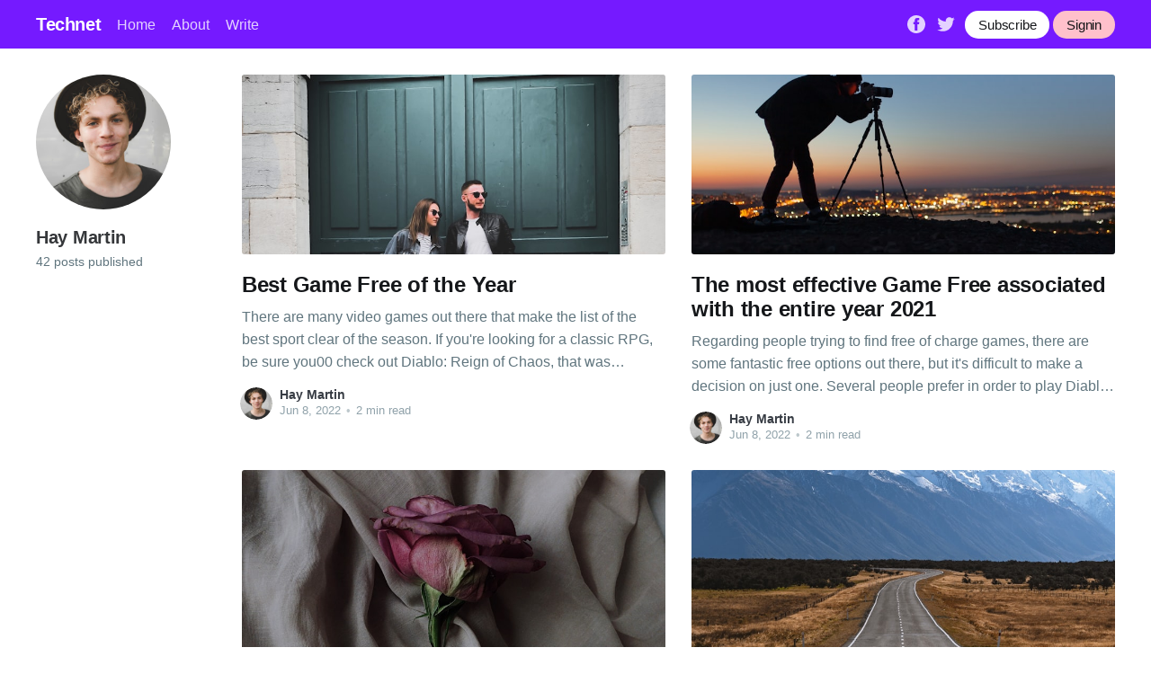

--- FILE ---
content_type: text/html; charset=utf-8
request_url: https://technetbloggers.de/author/hay-martin-2/
body_size: 9454
content:
<!DOCTYPE html>
<html lang="en">
<head>

    <title>Hay Martin - Technet</title>
    <meta charset="utf-8" />
    <meta http-equiv="X-UA-Compatible" content="IE=edge" />
    <meta name="HandheldFriendly" content="True" />
    <meta name="viewport" content="width=device-width, initial-scale=1.0" />

    <link rel="stylesheet" type="text/css" href="/assets/built/screen.css?v=66878ba5c1" />

    <link rel="icon" href="/favicon.png" type="image/png" />
    <meta name="referrer" content="no-referrer-when-downgrade" />
    <link rel="next" href="https://technetbloggers.de/author/hay-martin-2/page/2/" />
    
    <meta property="og:site_name" content="Technet" />
    <meta property="og:type" content="profile" />
    <meta property="og:title" content="Hay Martin - Technet" />
    <meta property="og:url" content="https://technetbloggers.de/author/hay-martin-2/" />
    <meta property="og:image" content="https://images.unsplash.com/photo-1539571696357-5a69c17a67c6?crop&#x3D;entropy&amp;cs&#x3D;tinysrgb&amp;fit&#x3D;crop&amp;fm&#x3D;jpg&amp;h&#x3D;400&amp;ixid&#x3D;MnwxfDB8MXxyYW5kb218MHx8ZmFjZXx8fHx8fDE2NDk1Mjg3MjQ&amp;ixlib&#x3D;rb-1.2.1&amp;q&#x3D;80&amp;utm_campaign&#x3D;api-credit&amp;utm_medium&#x3D;referral&amp;utm_source&#x3D;unsplash_source&amp;w&#x3D;400" />
    <meta property="article:publisher" content="https://www.facebook.com/ghost" />
    <meta name="twitter:card" content="summary_large_image" />
    <meta name="twitter:title" content="Hay Martin - Technet" />
    <meta name="twitter:url" content="https://technetbloggers.de/author/hay-martin-2/" />
    <meta name="twitter:image" content="https://images.unsplash.com/photo-1539571696357-5a69c17a67c6?crop&#x3D;entropy&amp;cs&#x3D;tinysrgb&amp;fit&#x3D;crop&amp;fm&#x3D;jpg&amp;h&#x3D;400&amp;ixid&#x3D;MnwxfDB8MXxyYW5kb218MHx8ZmFjZXx8fHx8fDE2NDk1Mjg3MjQ&amp;ixlib&#x3D;rb-1.2.1&amp;q&#x3D;80&amp;utm_campaign&#x3D;api-credit&amp;utm_medium&#x3D;referral&amp;utm_source&#x3D;unsplash_source&amp;w&#x3D;400" />
    <meta name="twitter:site" content="@ghost" />
    <meta property="og:image:width" content="400" />
    <meta property="og:image:height" content="400" />
    
    <link rel="alternate" type="application/rss+xml" title="Technet" href="https://technetbloggers.de/rss/" />
    
    <style>:root {--ghost-accent-color: #751aff;}</style>

</head>
<body class="author-template author-hay-martin-2">
<div class="viewport">

    <header id="gh-head" class="gh-head has-cover">
        <nav class="gh-head-inner inner gh-container">

            <div class="gh-head-brand">
                <a class="gh-head-logo" href="https://technetbloggers.de">
                        Technet
                </a>
                <a class="gh-burger" role="button">
                    <div class="gh-burger-box">
                        <div class="gh-burger-inner"></div>
                    </div>
                </a>
            </div>
            <div class="gh-head-menu">
                <ul class="nav">
    <li class="nav-home"><a href="https://technetbloggers.de/">Home</a></li>
    <li class="nav-about"><a href="https://technetbloggers.de/about/">About</a></li>
    <li class="nav-write"><a href="https://technetbloggers.de/how-to-write-on-technet/">Write</a></li>
</ul>

            </div>
            <div class="gh-head-actions">
                <div class="gh-social">
                        <a class="gh-social-facebook" href="https://www.facebook.com/ghost" title="Facebook" target="_blank" rel="noopener"><svg viewBox="0 0 32 32" xmlns="http://www.w3.org/2000/svg"><path d="M16 0c8.837 0 16 7.163 16 16s-7.163 16-16 16S0 24.837 0 16 7.163 0 16 0zm5.204 4.911h-3.546c-2.103 0-4.443.885-4.443 3.934.01 1.062 0 2.08 0 3.225h-2.433v3.872h2.509v11.147h4.61v-11.22h3.042l.275-3.81h-3.397s.007-1.695 0-2.187c0-1.205 1.253-1.136 1.329-1.136h2.054V4.911z" /></svg></a>
                        <a class="gh-social-twitter" href="https://twitter.com/ghost" title="Twitter" target="_blank" rel="noopener"><svg xmlns="http://www.w3.org/2000/svg" viewBox="0 0 32 32"><path d="M30.063 7.313c-.813 1.125-1.75 2.125-2.875 2.938v.75c0 1.563-.188 3.125-.688 4.625a15.088 15.088 0 0 1-2.063 4.438c-.875 1.438-2 2.688-3.25 3.813a15.015 15.015 0 0 1-4.625 2.563c-1.813.688-3.75 1-5.75 1-3.25 0-6.188-.875-8.875-2.625.438.063.875.125 1.375.125 2.688 0 5.063-.875 7.188-2.5-1.25 0-2.375-.375-3.375-1.125s-1.688-1.688-2.063-2.875c.438.063.813.125 1.125.125.5 0 1-.063 1.5-.25-1.313-.25-2.438-.938-3.313-1.938a5.673 5.673 0 0 1-1.313-3.688v-.063c.813.438 1.688.688 2.625.688a5.228 5.228 0 0 1-1.875-2c-.5-.875-.688-1.813-.688-2.75 0-1.063.25-2.063.75-2.938 1.438 1.75 3.188 3.188 5.25 4.25s4.313 1.688 6.688 1.813a5.579 5.579 0 0 1 1.5-5.438c1.125-1.125 2.5-1.688 4.125-1.688s3.063.625 4.188 1.813a11.48 11.48 0 0 0 3.688-1.375c-.438 1.375-1.313 2.438-2.563 3.188 1.125-.125 2.188-.438 3.313-.875z"/></svg>
</a>
                </div>

                <a class="gh-head-button" href="https://technetbloggers.de/ghost/#/signup/dk2d">Subscribe</a>
                &nbsp;
                <a class="gh-head-button" style="background-color:pink" href="https://technetbloggers.de/ghost/#/signin">Signin</a>
            </div>
        </nav>
    </header>

    <main>
        

<section class="outer">
    <div class="inner posts">

        <header class="author-profile">

            <div class="author-profile-content">

                <img class="author-profile-pic" src="https://images.unsplash.com/photo-1539571696357-5a69c17a67c6?crop&#x3D;entropy&amp;cs&#x3D;tinysrgb&amp;fit&#x3D;crop&amp;fm&#x3D;jpg&amp;h&#x3D;400&amp;ixid&#x3D;MnwxfDB8MXxyYW5kb218MHx8ZmFjZXx8fHx8fDE2NDk1Mjg3MjQ&amp;ixlib&#x3D;rb-1.2.1&amp;q&#x3D;80&amp;utm_campaign&#x3D;api-credit&amp;utm_medium&#x3D;referral&amp;utm_source&#x3D;unsplash_source&amp;w&#x3D;400" alt="Hay Martin" />

                <h1>Hay Martin</h1>
                <p>
                        42 posts published
                </p>

                <div class="author-profile-meta">
                </div>

            </div>

        </header>

        <div class="post-feed">
                
<article class="post-card post ">

    <a class="post-card-image-link" href="https://hay-martin-2.technetbloggers.de/best-game-free-of-the-year-1654692268/">
        <img class="post-card-image"
            srcset="https://images.unsplash.com/photo-1563219681-199d8b36b8d4?crop&#x3D;entropy&amp;cs&#x3D;tinysrgb&amp;fit&#x3D;crop&amp;fm&#x3D;jpg&amp;h&#x3D;600&amp;ixid&#x3D;MnwxfDB8MXxyYW5kb218MHx8cGhvdG98fHx8fHwxNjU0NjkyMjg0&amp;ixlib&#x3D;rb-1.2.1&amp;q&#x3D;80&amp;utm_campaign&#x3D;api-credit&amp;utm_medium&#x3D;referral&amp;utm_source&#x3D;unsplash_source&amp;w&#x3D;800 300w,
                    https://images.unsplash.com/photo-1563219681-199d8b36b8d4?crop&#x3D;entropy&amp;cs&#x3D;tinysrgb&amp;fit&#x3D;crop&amp;fm&#x3D;jpg&amp;h&#x3D;600&amp;ixid&#x3D;MnwxfDB8MXxyYW5kb218MHx8cGhvdG98fHx8fHwxNjU0NjkyMjg0&amp;ixlib&#x3D;rb-1.2.1&amp;q&#x3D;80&amp;utm_campaign&#x3D;api-credit&amp;utm_medium&#x3D;referral&amp;utm_source&#x3D;unsplash_source&amp;w&#x3D;800 600w,
                    https://images.unsplash.com/photo-1563219681-199d8b36b8d4?crop&#x3D;entropy&amp;cs&#x3D;tinysrgb&amp;fit&#x3D;crop&amp;fm&#x3D;jpg&amp;h&#x3D;600&amp;ixid&#x3D;MnwxfDB8MXxyYW5kb218MHx8cGhvdG98fHx8fHwxNjU0NjkyMjg0&amp;ixlib&#x3D;rb-1.2.1&amp;q&#x3D;80&amp;utm_campaign&#x3D;api-credit&amp;utm_medium&#x3D;referral&amp;utm_source&#x3D;unsplash_source&amp;w&#x3D;800 1000w,
                    https://images.unsplash.com/photo-1563219681-199d8b36b8d4?crop&#x3D;entropy&amp;cs&#x3D;tinysrgb&amp;fit&#x3D;crop&amp;fm&#x3D;jpg&amp;h&#x3D;600&amp;ixid&#x3D;MnwxfDB8MXxyYW5kb218MHx8cGhvdG98fHx8fHwxNjU0NjkyMjg0&amp;ixlib&#x3D;rb-1.2.1&amp;q&#x3D;80&amp;utm_campaign&#x3D;api-credit&amp;utm_medium&#x3D;referral&amp;utm_source&#x3D;unsplash_source&amp;w&#x3D;800 2000w"
            sizes="(max-width: 1000px) 400px, 800px"
            src="https://images.unsplash.com/photo-1563219681-199d8b36b8d4?crop&#x3D;entropy&amp;cs&#x3D;tinysrgb&amp;fit&#x3D;crop&amp;fm&#x3D;jpg&amp;h&#x3D;600&amp;ixid&#x3D;MnwxfDB8MXxyYW5kb218MHx8cGhvdG98fHx8fHwxNjU0NjkyMjg0&amp;ixlib&#x3D;rb-1.2.1&amp;q&#x3D;80&amp;utm_campaign&#x3D;api-credit&amp;utm_medium&#x3D;referral&amp;utm_source&#x3D;unsplash_source&amp;w&#x3D;800"
            alt="Best Game Free of the Year"
            loading="lazy"
        />
    </a>

    <div class="post-card-content">

        <a class="post-card-content-link" href="https://hay-martin-2.technetbloggers.de/best-game-free-of-the-year-1654692268/">
            <header class="post-card-header">
                <h2 class="post-card-title">Best Game Free of the Year</h2>
            </header>
            <section class="post-card-excerpt">
                <p>There are many video games out there that make the list of the best sport clear of the season. If you're looking for a classic RPG, be sure you00 check out Diablo: Reign of Chaos, that was released in 2015. While really not the nearly all visually appealing subject, that</p>
            </section>
        </a>

        <footer class="post-card-meta">
            <ul class="author-list">
                <li class="author-list-item">
                    <a href="https://technetbloggers.de/author/hay-martin-2/" class="static-avatar">
                        <img class="author-profile-image" src="https://images.unsplash.com/photo-1539571696357-5a69c17a67c6?crop&#x3D;entropy&amp;cs&#x3D;tinysrgb&amp;fit&#x3D;crop&amp;fm&#x3D;jpg&amp;h&#x3D;400&amp;ixid&#x3D;MnwxfDB8MXxyYW5kb218MHx8ZmFjZXx8fHx8fDE2NDk1Mjg3MjQ&amp;ixlib&#x3D;rb-1.2.1&amp;q&#x3D;80&amp;utm_campaign&#x3D;api-credit&amp;utm_medium&#x3D;referral&amp;utm_source&#x3D;unsplash_source&amp;w&#x3D;400" alt="Hay Martin" />
                    </a>
                </li>
            </ul>
            <div class="post-card-byline-content">
                <span><a href="https://hay-martin-2.technetbloggers.de/author/hay-martin-2/">Hay Martin</a></span>
                <span class="post-card-byline-date"><time datetime="2022-06-08">Jun 8, 2022</time> <span class="bull">&bull;</span> 2 min read</span>
            </div>
        </footer>

    </div>

</article>
                
<article class="post-card post ">

    <a class="post-card-image-link" href="https://hay-martin-2.technetbloggers.de/the-most-effective-game-free-associated-with-the-entire-year-2021-1654692065/">
        <img class="post-card-image"
            srcset="https://images.unsplash.com/photo-1588608561371-0751225ce79d?crop&#x3D;entropy&amp;cs&#x3D;tinysrgb&amp;fit&#x3D;crop&amp;fm&#x3D;jpg&amp;h&#x3D;600&amp;ixid&#x3D;MnwxfDB8MXxyYW5kb218MHx8cGhvdG98fHx8fHwxNjU0NjkyMDgy&amp;ixlib&#x3D;rb-1.2.1&amp;q&#x3D;80&amp;utm_campaign&#x3D;api-credit&amp;utm_medium&#x3D;referral&amp;utm_source&#x3D;unsplash_source&amp;w&#x3D;800 300w,
                    https://images.unsplash.com/photo-1588608561371-0751225ce79d?crop&#x3D;entropy&amp;cs&#x3D;tinysrgb&amp;fit&#x3D;crop&amp;fm&#x3D;jpg&amp;h&#x3D;600&amp;ixid&#x3D;MnwxfDB8MXxyYW5kb218MHx8cGhvdG98fHx8fHwxNjU0NjkyMDgy&amp;ixlib&#x3D;rb-1.2.1&amp;q&#x3D;80&amp;utm_campaign&#x3D;api-credit&amp;utm_medium&#x3D;referral&amp;utm_source&#x3D;unsplash_source&amp;w&#x3D;800 600w,
                    https://images.unsplash.com/photo-1588608561371-0751225ce79d?crop&#x3D;entropy&amp;cs&#x3D;tinysrgb&amp;fit&#x3D;crop&amp;fm&#x3D;jpg&amp;h&#x3D;600&amp;ixid&#x3D;MnwxfDB8MXxyYW5kb218MHx8cGhvdG98fHx8fHwxNjU0NjkyMDgy&amp;ixlib&#x3D;rb-1.2.1&amp;q&#x3D;80&amp;utm_campaign&#x3D;api-credit&amp;utm_medium&#x3D;referral&amp;utm_source&#x3D;unsplash_source&amp;w&#x3D;800 1000w,
                    https://images.unsplash.com/photo-1588608561371-0751225ce79d?crop&#x3D;entropy&amp;cs&#x3D;tinysrgb&amp;fit&#x3D;crop&amp;fm&#x3D;jpg&amp;h&#x3D;600&amp;ixid&#x3D;MnwxfDB8MXxyYW5kb218MHx8cGhvdG98fHx8fHwxNjU0NjkyMDgy&amp;ixlib&#x3D;rb-1.2.1&amp;q&#x3D;80&amp;utm_campaign&#x3D;api-credit&amp;utm_medium&#x3D;referral&amp;utm_source&#x3D;unsplash_source&amp;w&#x3D;800 2000w"
            sizes="(max-width: 1000px) 400px, 800px"
            src="https://images.unsplash.com/photo-1588608561371-0751225ce79d?crop&#x3D;entropy&amp;cs&#x3D;tinysrgb&amp;fit&#x3D;crop&amp;fm&#x3D;jpg&amp;h&#x3D;600&amp;ixid&#x3D;MnwxfDB8MXxyYW5kb218MHx8cGhvdG98fHx8fHwxNjU0NjkyMDgy&amp;ixlib&#x3D;rb-1.2.1&amp;q&#x3D;80&amp;utm_campaign&#x3D;api-credit&amp;utm_medium&#x3D;referral&amp;utm_source&#x3D;unsplash_source&amp;w&#x3D;800"
            alt="The most effective Game Free associated with the entire year 2021"
            loading="lazy"
        />
    </a>

    <div class="post-card-content">

        <a class="post-card-content-link" href="https://hay-martin-2.technetbloggers.de/the-most-effective-game-free-associated-with-the-entire-year-2021-1654692065/">
            <header class="post-card-header">
                <h2 class="post-card-title">The most effective Game Free associated with the entire year 2021</h2>
            </header>
            <section class="post-card-excerpt">
                <p>Regarding people trying to find free of charge games, there are some fantastic free options out there, but it's difficult to make a decision on just one. Several people prefer in order to play Diablo-style game titles, although some might like an action-RPG using an RPG-like think. If you're looking</p>
            </section>
        </a>

        <footer class="post-card-meta">
            <ul class="author-list">
                <li class="author-list-item">
                    <a href="https://technetbloggers.de/author/hay-martin-2/" class="static-avatar">
                        <img class="author-profile-image" src="https://images.unsplash.com/photo-1539571696357-5a69c17a67c6?crop&#x3D;entropy&amp;cs&#x3D;tinysrgb&amp;fit&#x3D;crop&amp;fm&#x3D;jpg&amp;h&#x3D;400&amp;ixid&#x3D;MnwxfDB8MXxyYW5kb218MHx8ZmFjZXx8fHx8fDE2NDk1Mjg3MjQ&amp;ixlib&#x3D;rb-1.2.1&amp;q&#x3D;80&amp;utm_campaign&#x3D;api-credit&amp;utm_medium&#x3D;referral&amp;utm_source&#x3D;unsplash_source&amp;w&#x3D;400" alt="Hay Martin" />
                    </a>
                </li>
            </ul>
            <div class="post-card-byline-content">
                <span><a href="https://hay-martin-2.technetbloggers.de/author/hay-martin-2/">Hay Martin</a></span>
                <span class="post-card-byline-date"><time datetime="2022-06-08">Jun 8, 2022</time> <span class="bull">&bull;</span> 2 min read</span>
            </div>
        </footer>

    </div>

</article>
                
<article class="post-card post ">

    <a class="post-card-image-link" href="https://hay-martin-2.technetbloggers.de/how-to-play-online-megagame-slots-1654638598/">
        <img class="post-card-image"
            srcset="https://images.unsplash.com/photo-1562252185-16feebe22b25?crop&#x3D;entropy&amp;cs&#x3D;tinysrgb&amp;fit&#x3D;crop&amp;fm&#x3D;jpg&amp;h&#x3D;600&amp;ixid&#x3D;MnwxfDB8MXxyYW5kb218MHx8cGhvdG98fHx8fHwxNjU0NjM4NjE1&amp;ixlib&#x3D;rb-1.2.1&amp;q&#x3D;80&amp;utm_campaign&#x3D;api-credit&amp;utm_medium&#x3D;referral&amp;utm_source&#x3D;unsplash_source&amp;w&#x3D;800 300w,
                    https://images.unsplash.com/photo-1562252185-16feebe22b25?crop&#x3D;entropy&amp;cs&#x3D;tinysrgb&amp;fit&#x3D;crop&amp;fm&#x3D;jpg&amp;h&#x3D;600&amp;ixid&#x3D;MnwxfDB8MXxyYW5kb218MHx8cGhvdG98fHx8fHwxNjU0NjM4NjE1&amp;ixlib&#x3D;rb-1.2.1&amp;q&#x3D;80&amp;utm_campaign&#x3D;api-credit&amp;utm_medium&#x3D;referral&amp;utm_source&#x3D;unsplash_source&amp;w&#x3D;800 600w,
                    https://images.unsplash.com/photo-1562252185-16feebe22b25?crop&#x3D;entropy&amp;cs&#x3D;tinysrgb&amp;fit&#x3D;crop&amp;fm&#x3D;jpg&amp;h&#x3D;600&amp;ixid&#x3D;MnwxfDB8MXxyYW5kb218MHx8cGhvdG98fHx8fHwxNjU0NjM4NjE1&amp;ixlib&#x3D;rb-1.2.1&amp;q&#x3D;80&amp;utm_campaign&#x3D;api-credit&amp;utm_medium&#x3D;referral&amp;utm_source&#x3D;unsplash_source&amp;w&#x3D;800 1000w,
                    https://images.unsplash.com/photo-1562252185-16feebe22b25?crop&#x3D;entropy&amp;cs&#x3D;tinysrgb&amp;fit&#x3D;crop&amp;fm&#x3D;jpg&amp;h&#x3D;600&amp;ixid&#x3D;MnwxfDB8MXxyYW5kb218MHx8cGhvdG98fHx8fHwxNjU0NjM4NjE1&amp;ixlib&#x3D;rb-1.2.1&amp;q&#x3D;80&amp;utm_campaign&#x3D;api-credit&amp;utm_medium&#x3D;referral&amp;utm_source&#x3D;unsplash_source&amp;w&#x3D;800 2000w"
            sizes="(max-width: 1000px) 400px, 800px"
            src="https://images.unsplash.com/photo-1562252185-16feebe22b25?crop&#x3D;entropy&amp;cs&#x3D;tinysrgb&amp;fit&#x3D;crop&amp;fm&#x3D;jpg&amp;h&#x3D;600&amp;ixid&#x3D;MnwxfDB8MXxyYW5kb218MHx8cGhvdG98fHx8fHwxNjU0NjM4NjE1&amp;ixlib&#x3D;rb-1.2.1&amp;q&#x3D;80&amp;utm_campaign&#x3D;api-credit&amp;utm_medium&#x3D;referral&amp;utm_source&#x3D;unsplash_source&amp;w&#x3D;800"
            alt="How to Play Online Megagame Slots"
            loading="lazy"
        />
    </a>

    <div class="post-card-content">

        <a class="post-card-content-link" href="https://hay-martin-2.technetbloggers.de/how-to-play-online-megagame-slots-1654638598/">
            <header class="post-card-header">
                <h2 class="post-card-title">How to Play Online Megagame Slots</h2>
            </header>
            <section class="post-card-excerpt">
                <p>Online casino slots are fun to play or for money. Free slots are a good opportunity to gain knowledge about online casinos, and to try the various games before you decide to join. They're offered by a variety of designers and provide a wide selection of free games. The benefit</p>
            </section>
        </a>

        <footer class="post-card-meta">
            <ul class="author-list">
                <li class="author-list-item">
                    <a href="https://technetbloggers.de/author/hay-martin-2/" class="static-avatar">
                        <img class="author-profile-image" src="https://images.unsplash.com/photo-1539571696357-5a69c17a67c6?crop&#x3D;entropy&amp;cs&#x3D;tinysrgb&amp;fit&#x3D;crop&amp;fm&#x3D;jpg&amp;h&#x3D;400&amp;ixid&#x3D;MnwxfDB8MXxyYW5kb218MHx8ZmFjZXx8fHx8fDE2NDk1Mjg3MjQ&amp;ixlib&#x3D;rb-1.2.1&amp;q&#x3D;80&amp;utm_campaign&#x3D;api-credit&amp;utm_medium&#x3D;referral&amp;utm_source&#x3D;unsplash_source&amp;w&#x3D;400" alt="Hay Martin" />
                    </a>
                </li>
            </ul>
            <div class="post-card-byline-content">
                <span><a href="https://hay-martin-2.technetbloggers.de/author/hay-martin-2/">Hay Martin</a></span>
                <span class="post-card-byline-date"><time datetime="2022-06-07">Jun 7, 2022</time> <span class="bull">&bull;</span> 2 min read</span>
            </div>
        </footer>

    </div>

</article>
                
<article class="post-card post ">

    <a class="post-card-image-link" href="https://hay-martin-2.technetbloggers.de/s-that-make-you-a-millionaire-1654623155/">
        <img class="post-card-image"
            srcset="https://images.unsplash.com/photo-1531804055935-76f44d7c3621?crop&#x3D;entropy&amp;cs&#x3D;tinysrgb&amp;fit&#x3D;crop&amp;fm&#x3D;jpg&amp;h&#x3D;600&amp;ixid&#x3D;MnwxfDB8MXxyYW5kb218MHx8cGhvdG98fHx8fHwxNjU0NjIzMTcy&amp;ixlib&#x3D;rb-1.2.1&amp;q&#x3D;80&amp;utm_campaign&#x3D;api-credit&amp;utm_medium&#x3D;referral&amp;utm_source&#x3D;unsplash_source&amp;w&#x3D;800 300w,
                    https://images.unsplash.com/photo-1531804055935-76f44d7c3621?crop&#x3D;entropy&amp;cs&#x3D;tinysrgb&amp;fit&#x3D;crop&amp;fm&#x3D;jpg&amp;h&#x3D;600&amp;ixid&#x3D;MnwxfDB8MXxyYW5kb218MHx8cGhvdG98fHx8fHwxNjU0NjIzMTcy&amp;ixlib&#x3D;rb-1.2.1&amp;q&#x3D;80&amp;utm_campaign&#x3D;api-credit&amp;utm_medium&#x3D;referral&amp;utm_source&#x3D;unsplash_source&amp;w&#x3D;800 600w,
                    https://images.unsplash.com/photo-1531804055935-76f44d7c3621?crop&#x3D;entropy&amp;cs&#x3D;tinysrgb&amp;fit&#x3D;crop&amp;fm&#x3D;jpg&amp;h&#x3D;600&amp;ixid&#x3D;MnwxfDB8MXxyYW5kb218MHx8cGhvdG98fHx8fHwxNjU0NjIzMTcy&amp;ixlib&#x3D;rb-1.2.1&amp;q&#x3D;80&amp;utm_campaign&#x3D;api-credit&amp;utm_medium&#x3D;referral&amp;utm_source&#x3D;unsplash_source&amp;w&#x3D;800 1000w,
                    https://images.unsplash.com/photo-1531804055935-76f44d7c3621?crop&#x3D;entropy&amp;cs&#x3D;tinysrgb&amp;fit&#x3D;crop&amp;fm&#x3D;jpg&amp;h&#x3D;600&amp;ixid&#x3D;MnwxfDB8MXxyYW5kb218MHx8cGhvdG98fHx8fHwxNjU0NjIzMTcy&amp;ixlib&#x3D;rb-1.2.1&amp;q&#x3D;80&amp;utm_campaign&#x3D;api-credit&amp;utm_medium&#x3D;referral&amp;utm_source&#x3D;unsplash_source&amp;w&#x3D;800 2000w"
            sizes="(max-width: 1000px) 400px, 800px"
            src="https://images.unsplash.com/photo-1531804055935-76f44d7c3621?crop&#x3D;entropy&amp;cs&#x3D;tinysrgb&amp;fit&#x3D;crop&amp;fm&#x3D;jpg&amp;h&#x3D;600&amp;ixid&#x3D;MnwxfDB8MXxyYW5kb218MHx8cGhvdG98fHx8fHwxNjU0NjIzMTcy&amp;ixlib&#x3D;rb-1.2.1&amp;q&#x3D;80&amp;utm_campaign&#x3D;api-credit&amp;utm_medium&#x3D;referral&amp;utm_source&#x3D;unsplash_source&amp;w&#x3D;800"
            alt="S That Make You a Millionaire"
            loading="lazy"
        />
    </a>

    <div class="post-card-content">

        <a class="post-card-content-link" href="https://hay-martin-2.technetbloggers.de/s-that-make-you-a-millionaire-1654623155/">
            <header class="post-card-header">
                <h2 class="post-card-title">S That Make You a Millionaire</h2>
            </header>
            <section class="post-card-excerpt">
                <p>Millionaire's Dream: If you've ever before wanted to get millions of dollars from the comfort and ease of your residence, online online casino games may become the best choice. These richest themed games will be great for starters. You can attempt them out for free without having in order to</p>
            </section>
        </a>

        <footer class="post-card-meta">
            <ul class="author-list">
                <li class="author-list-item">
                    <a href="https://technetbloggers.de/author/hay-martin-2/" class="static-avatar">
                        <img class="author-profile-image" src="https://images.unsplash.com/photo-1539571696357-5a69c17a67c6?crop&#x3D;entropy&amp;cs&#x3D;tinysrgb&amp;fit&#x3D;crop&amp;fm&#x3D;jpg&amp;h&#x3D;400&amp;ixid&#x3D;MnwxfDB8MXxyYW5kb218MHx8ZmFjZXx8fHx8fDE2NDk1Mjg3MjQ&amp;ixlib&#x3D;rb-1.2.1&amp;q&#x3D;80&amp;utm_campaign&#x3D;api-credit&amp;utm_medium&#x3D;referral&amp;utm_source&#x3D;unsplash_source&amp;w&#x3D;400" alt="Hay Martin" />
                    </a>
                </li>
            </ul>
            <div class="post-card-byline-content">
                <span><a href="https://hay-martin-2.technetbloggers.de/author/hay-martin-2/">Hay Martin</a></span>
                <span class="post-card-byline-date"><time datetime="2022-06-07">Jun 7, 2022</time> <span class="bull">&bull;</span> 2 min read</span>
            </div>
        </footer>

    </div>

</article>
                
<article class="post-card post ">

    <a class="post-card-image-link" href="https://hay-martin-2.technetbloggers.de/best-free-online-motion-picture-streaming-sites-2022-1654620436/">
        <img class="post-card-image"
            srcset="https://images.unsplash.com/photo-1564539961152-897f43a2c9a3?crop&#x3D;entropy&amp;cs&#x3D;tinysrgb&amp;fit&#x3D;crop&amp;fm&#x3D;jpg&amp;h&#x3D;600&amp;ixid&#x3D;MnwxfDB8MXxyYW5kb218MHx8cGhvdG98fHx8fHwxNjU0NjIwNDUz&amp;ixlib&#x3D;rb-1.2.1&amp;q&#x3D;80&amp;utm_campaign&#x3D;api-credit&amp;utm_medium&#x3D;referral&amp;utm_source&#x3D;unsplash_source&amp;w&#x3D;800 300w,
                    https://images.unsplash.com/photo-1564539961152-897f43a2c9a3?crop&#x3D;entropy&amp;cs&#x3D;tinysrgb&amp;fit&#x3D;crop&amp;fm&#x3D;jpg&amp;h&#x3D;600&amp;ixid&#x3D;MnwxfDB8MXxyYW5kb218MHx8cGhvdG98fHx8fHwxNjU0NjIwNDUz&amp;ixlib&#x3D;rb-1.2.1&amp;q&#x3D;80&amp;utm_campaign&#x3D;api-credit&amp;utm_medium&#x3D;referral&amp;utm_source&#x3D;unsplash_source&amp;w&#x3D;800 600w,
                    https://images.unsplash.com/photo-1564539961152-897f43a2c9a3?crop&#x3D;entropy&amp;cs&#x3D;tinysrgb&amp;fit&#x3D;crop&amp;fm&#x3D;jpg&amp;h&#x3D;600&amp;ixid&#x3D;MnwxfDB8MXxyYW5kb218MHx8cGhvdG98fHx8fHwxNjU0NjIwNDUz&amp;ixlib&#x3D;rb-1.2.1&amp;q&#x3D;80&amp;utm_campaign&#x3D;api-credit&amp;utm_medium&#x3D;referral&amp;utm_source&#x3D;unsplash_source&amp;w&#x3D;800 1000w,
                    https://images.unsplash.com/photo-1564539961152-897f43a2c9a3?crop&#x3D;entropy&amp;cs&#x3D;tinysrgb&amp;fit&#x3D;crop&amp;fm&#x3D;jpg&amp;h&#x3D;600&amp;ixid&#x3D;MnwxfDB8MXxyYW5kb218MHx8cGhvdG98fHx8fHwxNjU0NjIwNDUz&amp;ixlib&#x3D;rb-1.2.1&amp;q&#x3D;80&amp;utm_campaign&#x3D;api-credit&amp;utm_medium&#x3D;referral&amp;utm_source&#x3D;unsplash_source&amp;w&#x3D;800 2000w"
            sizes="(max-width: 1000px) 400px, 800px"
            src="https://images.unsplash.com/photo-1564539961152-897f43a2c9a3?crop&#x3D;entropy&amp;cs&#x3D;tinysrgb&amp;fit&#x3D;crop&amp;fm&#x3D;jpg&amp;h&#x3D;600&amp;ixid&#x3D;MnwxfDB8MXxyYW5kb218MHx8cGhvdG98fHx8fHwxNjU0NjIwNDUz&amp;ixlib&#x3D;rb-1.2.1&amp;q&#x3D;80&amp;utm_campaign&#x3D;api-credit&amp;utm_medium&#x3D;referral&amp;utm_source&#x3D;unsplash_source&amp;w&#x3D;800"
            alt="Best Free Online Motion picture Streaming Sites 2022"
            loading="lazy"
        />
    </a>

    <div class="post-card-content">

        <a class="post-card-content-link" href="https://hay-martin-2.technetbloggers.de/best-free-online-motion-picture-streaming-sites-2022-1654620436/">
            <header class="post-card-header">
                <h2 class="post-card-title">Best Free Online Motion picture Streaming Sites 2022</h2>
            </header>
            <section class="post-card-excerpt">
                <p>If you are considering a free online movie streaming site, you've come to the correct place. This list of top internet sites features the most effective options, and incorporates a range of genres that may appeal to various audiences. You'll locate everything from outdated Hollywood classics in order to newer</p>
            </section>
        </a>

        <footer class="post-card-meta">
            <ul class="author-list">
                <li class="author-list-item">
                    <a href="https://technetbloggers.de/author/hay-martin-2/" class="static-avatar">
                        <img class="author-profile-image" src="https://images.unsplash.com/photo-1539571696357-5a69c17a67c6?crop&#x3D;entropy&amp;cs&#x3D;tinysrgb&amp;fit&#x3D;crop&amp;fm&#x3D;jpg&amp;h&#x3D;400&amp;ixid&#x3D;MnwxfDB8MXxyYW5kb218MHx8ZmFjZXx8fHx8fDE2NDk1Mjg3MjQ&amp;ixlib&#x3D;rb-1.2.1&amp;q&#x3D;80&amp;utm_campaign&#x3D;api-credit&amp;utm_medium&#x3D;referral&amp;utm_source&#x3D;unsplash_source&amp;w&#x3D;400" alt="Hay Martin" />
                    </a>
                </li>
            </ul>
            <div class="post-card-byline-content">
                <span><a href="https://hay-martin-2.technetbloggers.de/author/hay-martin-2/">Hay Martin</a></span>
                <span class="post-card-byline-date"><time datetime="2022-06-07">Jun 7, 2022</time> <span class="bull">&bull;</span> 2 min read</span>
            </div>
        </footer>

    </div>

</article>
                
<article class="post-card post ">

    <a class="post-card-image-link" href="https://hay-martin-2.technetbloggers.de/how-to-win-at-spots-let-on-the-internet-slots-help-an-individual-win/">
        <img class="post-card-image"
            srcset="https://images.unsplash.com/photo-1584361853901-dd1904bb7987?crop&#x3D;entropy&amp;cs&#x3D;tinysrgb&amp;fit&#x3D;crop&amp;fm&#x3D;jpg&amp;h&#x3D;600&amp;ixid&#x3D;MnwxfDB8MXxyYW5kb218MHx8cGhvdG98fHx8fHwxNjU0NTM4NDM5&amp;ixlib&#x3D;rb-1.2.1&amp;q&#x3D;80&amp;utm_campaign&#x3D;api-credit&amp;utm_medium&#x3D;referral&amp;utm_source&#x3D;unsplash_source&amp;w&#x3D;800 300w,
                    https://images.unsplash.com/photo-1584361853901-dd1904bb7987?crop&#x3D;entropy&amp;cs&#x3D;tinysrgb&amp;fit&#x3D;crop&amp;fm&#x3D;jpg&amp;h&#x3D;600&amp;ixid&#x3D;MnwxfDB8MXxyYW5kb218MHx8cGhvdG98fHx8fHwxNjU0NTM4NDM5&amp;ixlib&#x3D;rb-1.2.1&amp;q&#x3D;80&amp;utm_campaign&#x3D;api-credit&amp;utm_medium&#x3D;referral&amp;utm_source&#x3D;unsplash_source&amp;w&#x3D;800 600w,
                    https://images.unsplash.com/photo-1584361853901-dd1904bb7987?crop&#x3D;entropy&amp;cs&#x3D;tinysrgb&amp;fit&#x3D;crop&amp;fm&#x3D;jpg&amp;h&#x3D;600&amp;ixid&#x3D;MnwxfDB8MXxyYW5kb218MHx8cGhvdG98fHx8fHwxNjU0NTM4NDM5&amp;ixlib&#x3D;rb-1.2.1&amp;q&#x3D;80&amp;utm_campaign&#x3D;api-credit&amp;utm_medium&#x3D;referral&amp;utm_source&#x3D;unsplash_source&amp;w&#x3D;800 1000w,
                    https://images.unsplash.com/photo-1584361853901-dd1904bb7987?crop&#x3D;entropy&amp;cs&#x3D;tinysrgb&amp;fit&#x3D;crop&amp;fm&#x3D;jpg&amp;h&#x3D;600&amp;ixid&#x3D;MnwxfDB8MXxyYW5kb218MHx8cGhvdG98fHx8fHwxNjU0NTM4NDM5&amp;ixlib&#x3D;rb-1.2.1&amp;q&#x3D;80&amp;utm_campaign&#x3D;api-credit&amp;utm_medium&#x3D;referral&amp;utm_source&#x3D;unsplash_source&amp;w&#x3D;800 2000w"
            sizes="(max-width: 1000px) 400px, 800px"
            src="https://images.unsplash.com/photo-1584361853901-dd1904bb7987?crop&#x3D;entropy&amp;cs&#x3D;tinysrgb&amp;fit&#x3D;crop&amp;fm&#x3D;jpg&amp;h&#x3D;600&amp;ixid&#x3D;MnwxfDB8MXxyYW5kb218MHx8cGhvdG98fHx8fHwxNjU0NTM4NDM5&amp;ixlib&#x3D;rb-1.2.1&amp;q&#x3D;80&amp;utm_campaign&#x3D;api-credit&amp;utm_medium&#x3D;referral&amp;utm_source&#x3D;unsplash_source&amp;w&#x3D;800"
            alt="How to Win at Spots - Let On the internet Slots Help An individual Win"
            loading="lazy"
        />
    </a>

    <div class="post-card-content">

        <a class="post-card-content-link" href="https://hay-martin-2.technetbloggers.de/how-to-win-at-spots-let-on-the-internet-slots-help-an-individual-win/">
            <header class="post-card-header">
                <h2 class="post-card-title">How to Win at Spots - Let On the internet Slots Help An individual Win</h2>
            </header>
            <section class="post-card-excerpt">
                <p>Theoretically, an individual can learn how to win at slot machines by knowing the game's mechanics. The particular developers of slot machine game games have a lot of control over how the game titles pay out, so that is important to be able to question the developer's word. They desire</p>
            </section>
        </a>

        <footer class="post-card-meta">
            <ul class="author-list">
                <li class="author-list-item">
                    <a href="https://technetbloggers.de/author/hay-martin-2/" class="static-avatar">
                        <img class="author-profile-image" src="https://images.unsplash.com/photo-1539571696357-5a69c17a67c6?crop&#x3D;entropy&amp;cs&#x3D;tinysrgb&amp;fit&#x3D;crop&amp;fm&#x3D;jpg&amp;h&#x3D;400&amp;ixid&#x3D;MnwxfDB8MXxyYW5kb218MHx8ZmFjZXx8fHx8fDE2NDk1Mjg3MjQ&amp;ixlib&#x3D;rb-1.2.1&amp;q&#x3D;80&amp;utm_campaign&#x3D;api-credit&amp;utm_medium&#x3D;referral&amp;utm_source&#x3D;unsplash_source&amp;w&#x3D;400" alt="Hay Martin" />
                    </a>
                </li>
            </ul>
            <div class="post-card-byline-content">
                <span><a href="https://hay-martin-2.technetbloggers.de/author/hay-martin-2/">Hay Martin</a></span>
                <span class="post-card-byline-date"><time datetime="2022-06-06">Jun 6, 2022</time> <span class="bull">&bull;</span> 2 min read</span>
            </div>
        </footer>

    </div>

</article>
                
<article class="post-card post ">

    <a class="post-card-image-link" href="https://hay-martin-2.technetbloggers.de/very-best-free-online-motion-picture-streaming-sites-2022-1654538197/">
        <img class="post-card-image"
            srcset="https://images.unsplash.com/photo-1534067783941-51c9c23ecefd?crop&#x3D;entropy&amp;cs&#x3D;tinysrgb&amp;fit&#x3D;crop&amp;fm&#x3D;jpg&amp;h&#x3D;600&amp;ixid&#x3D;MnwxfDB8MXxyYW5kb218MHx8cGhvdG98fHx8fHwxNjU0NTM4MjE1&amp;ixlib&#x3D;rb-1.2.1&amp;q&#x3D;80&amp;utm_campaign&#x3D;api-credit&amp;utm_medium&#x3D;referral&amp;utm_source&#x3D;unsplash_source&amp;w&#x3D;800 300w,
                    https://images.unsplash.com/photo-1534067783941-51c9c23ecefd?crop&#x3D;entropy&amp;cs&#x3D;tinysrgb&amp;fit&#x3D;crop&amp;fm&#x3D;jpg&amp;h&#x3D;600&amp;ixid&#x3D;MnwxfDB8MXxyYW5kb218MHx8cGhvdG98fHx8fHwxNjU0NTM4MjE1&amp;ixlib&#x3D;rb-1.2.1&amp;q&#x3D;80&amp;utm_campaign&#x3D;api-credit&amp;utm_medium&#x3D;referral&amp;utm_source&#x3D;unsplash_source&amp;w&#x3D;800 600w,
                    https://images.unsplash.com/photo-1534067783941-51c9c23ecefd?crop&#x3D;entropy&amp;cs&#x3D;tinysrgb&amp;fit&#x3D;crop&amp;fm&#x3D;jpg&amp;h&#x3D;600&amp;ixid&#x3D;MnwxfDB8MXxyYW5kb218MHx8cGhvdG98fHx8fHwxNjU0NTM4MjE1&amp;ixlib&#x3D;rb-1.2.1&amp;q&#x3D;80&amp;utm_campaign&#x3D;api-credit&amp;utm_medium&#x3D;referral&amp;utm_source&#x3D;unsplash_source&amp;w&#x3D;800 1000w,
                    https://images.unsplash.com/photo-1534067783941-51c9c23ecefd?crop&#x3D;entropy&amp;cs&#x3D;tinysrgb&amp;fit&#x3D;crop&amp;fm&#x3D;jpg&amp;h&#x3D;600&amp;ixid&#x3D;MnwxfDB8MXxyYW5kb218MHx8cGhvdG98fHx8fHwxNjU0NTM4MjE1&amp;ixlib&#x3D;rb-1.2.1&amp;q&#x3D;80&amp;utm_campaign&#x3D;api-credit&amp;utm_medium&#x3D;referral&amp;utm_source&#x3D;unsplash_source&amp;w&#x3D;800 2000w"
            sizes="(max-width: 1000px) 400px, 800px"
            src="https://images.unsplash.com/photo-1534067783941-51c9c23ecefd?crop&#x3D;entropy&amp;cs&#x3D;tinysrgb&amp;fit&#x3D;crop&amp;fm&#x3D;jpg&amp;h&#x3D;600&amp;ixid&#x3D;MnwxfDB8MXxyYW5kb218MHx8cGhvdG98fHx8fHwxNjU0NTM4MjE1&amp;ixlib&#x3D;rb-1.2.1&amp;q&#x3D;80&amp;utm_campaign&#x3D;api-credit&amp;utm_medium&#x3D;referral&amp;utm_source&#x3D;unsplash_source&amp;w&#x3D;800"
            alt="Very best Free Online Motion picture Streaming Sites 2022"
            loading="lazy"
        />
    </a>

    <div class="post-card-content">

        <a class="post-card-content-link" href="https://hay-martin-2.technetbloggers.de/very-best-free-online-motion-picture-streaming-sites-2022-1654538197/">
            <header class="post-card-header">
                <h2 class="post-card-title">Very best Free Online Motion picture Streaming Sites 2022</h2>
            </header>
            <section class="post-card-excerpt">
                <p>If you are thinking about a free of charge online movie buffering site, you've appear to the proper place. This list of top websites features the best choices, and incorporates a variety of genres that may appeal to different audiences. You'll locate everything from old Hollywood classics to newer releases,</p>
            </section>
        </a>

        <footer class="post-card-meta">
            <ul class="author-list">
                <li class="author-list-item">
                    <a href="https://technetbloggers.de/author/hay-martin-2/" class="static-avatar">
                        <img class="author-profile-image" src="https://images.unsplash.com/photo-1539571696357-5a69c17a67c6?crop&#x3D;entropy&amp;cs&#x3D;tinysrgb&amp;fit&#x3D;crop&amp;fm&#x3D;jpg&amp;h&#x3D;400&amp;ixid&#x3D;MnwxfDB8MXxyYW5kb218MHx8ZmFjZXx8fHx8fDE2NDk1Mjg3MjQ&amp;ixlib&#x3D;rb-1.2.1&amp;q&#x3D;80&amp;utm_campaign&#x3D;api-credit&amp;utm_medium&#x3D;referral&amp;utm_source&#x3D;unsplash_source&amp;w&#x3D;400" alt="Hay Martin" />
                    </a>
                </li>
            </ul>
            <div class="post-card-byline-content">
                <span><a href="https://hay-martin-2.technetbloggers.de/author/hay-martin-2/">Hay Martin</a></span>
                <span class="post-card-byline-date"><time datetime="2022-06-06">Jun 6, 2022</time> <span class="bull">&bull;</span> 2 min read</span>
            </div>
        </footer>

    </div>

</article>
                
<article class="post-card post ">

    <a class="post-card-image-link" href="https://hay-martin-2.technetbloggers.de/purchase-tips-for-being-successful-at-online-slot-machines-games-2022/">
        <img class="post-card-image"
            srcset="https://images.unsplash.com/photo-1618481187355-8c5488243a6c?crop&#x3D;entropy&amp;cs&#x3D;tinysrgb&amp;fit&#x3D;crop&amp;fm&#x3D;jpg&amp;h&#x3D;600&amp;ixid&#x3D;MnwxfDB8MXxyYW5kb218MHx8cGhvdG98fHx8fHwxNjUzNTk5Mzg4&amp;ixlib&#x3D;rb-1.2.1&amp;q&#x3D;80&amp;utm_campaign&#x3D;api-credit&amp;utm_medium&#x3D;referral&amp;utm_source&#x3D;unsplash_source&amp;w&#x3D;800 300w,
                    https://images.unsplash.com/photo-1618481187355-8c5488243a6c?crop&#x3D;entropy&amp;cs&#x3D;tinysrgb&amp;fit&#x3D;crop&amp;fm&#x3D;jpg&amp;h&#x3D;600&amp;ixid&#x3D;MnwxfDB8MXxyYW5kb218MHx8cGhvdG98fHx8fHwxNjUzNTk5Mzg4&amp;ixlib&#x3D;rb-1.2.1&amp;q&#x3D;80&amp;utm_campaign&#x3D;api-credit&amp;utm_medium&#x3D;referral&amp;utm_source&#x3D;unsplash_source&amp;w&#x3D;800 600w,
                    https://images.unsplash.com/photo-1618481187355-8c5488243a6c?crop&#x3D;entropy&amp;cs&#x3D;tinysrgb&amp;fit&#x3D;crop&amp;fm&#x3D;jpg&amp;h&#x3D;600&amp;ixid&#x3D;MnwxfDB8MXxyYW5kb218MHx8cGhvdG98fHx8fHwxNjUzNTk5Mzg4&amp;ixlib&#x3D;rb-1.2.1&amp;q&#x3D;80&amp;utm_campaign&#x3D;api-credit&amp;utm_medium&#x3D;referral&amp;utm_source&#x3D;unsplash_source&amp;w&#x3D;800 1000w,
                    https://images.unsplash.com/photo-1618481187355-8c5488243a6c?crop&#x3D;entropy&amp;cs&#x3D;tinysrgb&amp;fit&#x3D;crop&amp;fm&#x3D;jpg&amp;h&#x3D;600&amp;ixid&#x3D;MnwxfDB8MXxyYW5kb218MHx8cGhvdG98fHx8fHwxNjUzNTk5Mzg4&amp;ixlib&#x3D;rb-1.2.1&amp;q&#x3D;80&amp;utm_campaign&#x3D;api-credit&amp;utm_medium&#x3D;referral&amp;utm_source&#x3D;unsplash_source&amp;w&#x3D;800 2000w"
            sizes="(max-width: 1000px) 400px, 800px"
            src="https://images.unsplash.com/photo-1618481187355-8c5488243a6c?crop&#x3D;entropy&amp;cs&#x3D;tinysrgb&amp;fit&#x3D;crop&amp;fm&#x3D;jpg&amp;h&#x3D;600&amp;ixid&#x3D;MnwxfDB8MXxyYW5kb218MHx8cGhvdG98fHx8fHwxNjUzNTk5Mzg4&amp;ixlib&#x3D;rb-1.2.1&amp;q&#x3D;80&amp;utm_campaign&#x3D;api-credit&amp;utm_medium&#x3D;referral&amp;utm_source&#x3D;unsplash_source&amp;w&#x3D;800"
            alt="Purchase Tips For Being successful at Online Slot machines Games 2022"
            loading="lazy"
        />
    </a>

    <div class="post-card-content">

        <a class="post-card-content-link" href="https://hay-martin-2.technetbloggers.de/purchase-tips-for-being-successful-at-online-slot-machines-games-2022/">
            <header class="post-card-header">
                <h2 class="post-card-title">Purchase Tips For Being successful at Online Slot machines Games 2022</h2>
            </header>
            <section class="post-card-excerpt">
                <p>When it comes in order to online slot games, winning isn't quick. Although  ทดลองเล่นสล็อตทุกค่ายไม่ต้องสมัคร  believe that they're easy to win, you have to remember that slot machines depend on real probability, and the chances are just right. When you are playing video poker</p>
            </section>
        </a>

        <footer class="post-card-meta">
            <ul class="author-list">
                <li class="author-list-item">
                    <a href="https://technetbloggers.de/author/hay-martin-2/" class="static-avatar">
                        <img class="author-profile-image" src="https://images.unsplash.com/photo-1539571696357-5a69c17a67c6?crop&#x3D;entropy&amp;cs&#x3D;tinysrgb&amp;fit&#x3D;crop&amp;fm&#x3D;jpg&amp;h&#x3D;400&amp;ixid&#x3D;MnwxfDB8MXxyYW5kb218MHx8ZmFjZXx8fHx8fDE2NDk1Mjg3MjQ&amp;ixlib&#x3D;rb-1.2.1&amp;q&#x3D;80&amp;utm_campaign&#x3D;api-credit&amp;utm_medium&#x3D;referral&amp;utm_source&#x3D;unsplash_source&amp;w&#x3D;400" alt="Hay Martin" />
                    </a>
                </li>
            </ul>
            <div class="post-card-byline-content">
                <span><a href="https://hay-martin-2.technetbloggers.de/author/hay-martin-2/">Hay Martin</a></span>
                <span class="post-card-byline-date"><time datetime="2022-05-26">May 26, 2022</time> <span class="bull">&bull;</span> 2 min read</span>
            </div>
        </footer>

    </div>

</article>
                
<article class="post-card post ">

    <a class="post-card-image-link" href="https://hay-martin-2.technetbloggers.de/how-to-play-slot-online-1653584489/">
        <img class="post-card-image"
            srcset="https://images.unsplash.com/photo-1542206395-9feb3edaa68d?crop&#x3D;entropy&amp;cs&#x3D;tinysrgb&amp;fit&#x3D;crop&amp;fm&#x3D;jpg&amp;h&#x3D;600&amp;ixid&#x3D;MnwxfDB8MXxyYW5kb218MHx8cGhvdG98fHx8fHwxNjUzNTg0NTA2&amp;ixlib&#x3D;rb-1.2.1&amp;q&#x3D;80&amp;utm_campaign&#x3D;api-credit&amp;utm_medium&#x3D;referral&amp;utm_source&#x3D;unsplash_source&amp;w&#x3D;800 300w,
                    https://images.unsplash.com/photo-1542206395-9feb3edaa68d?crop&#x3D;entropy&amp;cs&#x3D;tinysrgb&amp;fit&#x3D;crop&amp;fm&#x3D;jpg&amp;h&#x3D;600&amp;ixid&#x3D;MnwxfDB8MXxyYW5kb218MHx8cGhvdG98fHx8fHwxNjUzNTg0NTA2&amp;ixlib&#x3D;rb-1.2.1&amp;q&#x3D;80&amp;utm_campaign&#x3D;api-credit&amp;utm_medium&#x3D;referral&amp;utm_source&#x3D;unsplash_source&amp;w&#x3D;800 600w,
                    https://images.unsplash.com/photo-1542206395-9feb3edaa68d?crop&#x3D;entropy&amp;cs&#x3D;tinysrgb&amp;fit&#x3D;crop&amp;fm&#x3D;jpg&amp;h&#x3D;600&amp;ixid&#x3D;MnwxfDB8MXxyYW5kb218MHx8cGhvdG98fHx8fHwxNjUzNTg0NTA2&amp;ixlib&#x3D;rb-1.2.1&amp;q&#x3D;80&amp;utm_campaign&#x3D;api-credit&amp;utm_medium&#x3D;referral&amp;utm_source&#x3D;unsplash_source&amp;w&#x3D;800 1000w,
                    https://images.unsplash.com/photo-1542206395-9feb3edaa68d?crop&#x3D;entropy&amp;cs&#x3D;tinysrgb&amp;fit&#x3D;crop&amp;fm&#x3D;jpg&amp;h&#x3D;600&amp;ixid&#x3D;MnwxfDB8MXxyYW5kb218MHx8cGhvdG98fHx8fHwxNjUzNTg0NTA2&amp;ixlib&#x3D;rb-1.2.1&amp;q&#x3D;80&amp;utm_campaign&#x3D;api-credit&amp;utm_medium&#x3D;referral&amp;utm_source&#x3D;unsplash_source&amp;w&#x3D;800 2000w"
            sizes="(max-width: 1000px) 400px, 800px"
            src="https://images.unsplash.com/photo-1542206395-9feb3edaa68d?crop&#x3D;entropy&amp;cs&#x3D;tinysrgb&amp;fit&#x3D;crop&amp;fm&#x3D;jpg&amp;h&#x3D;600&amp;ixid&#x3D;MnwxfDB8MXxyYW5kb218MHx8cGhvdG98fHx8fHwxNjUzNTg0NTA2&amp;ixlib&#x3D;rb-1.2.1&amp;q&#x3D;80&amp;utm_campaign&#x3D;api-credit&amp;utm_medium&#x3D;referral&amp;utm_source&#x3D;unsplash_source&amp;w&#x3D;800"
            alt="How to Play Slot Online"
            loading="lazy"
        />
    </a>

    <div class="post-card-content">

        <a class="post-card-content-link" href="https://hay-martin-2.technetbloggers.de/how-to-play-slot-online-1653584489/">
            <header class="post-card-header">
                <h2 class="post-card-title">How to Play Slot Online</h2>
            </header>
            <section class="post-card-excerpt">
                <p>If you're brand new to gambling online, an individual might be asking yourself what slots will be all about. Slot machine games are a type of machine that creates an activity of chance for consumers. These machines are also referred to be able to as poker machines, fruit machines, or</p>
            </section>
        </a>

        <footer class="post-card-meta">
            <ul class="author-list">
                <li class="author-list-item">
                    <a href="https://technetbloggers.de/author/hay-martin-2/" class="static-avatar">
                        <img class="author-profile-image" src="https://images.unsplash.com/photo-1539571696357-5a69c17a67c6?crop&#x3D;entropy&amp;cs&#x3D;tinysrgb&amp;fit&#x3D;crop&amp;fm&#x3D;jpg&amp;h&#x3D;400&amp;ixid&#x3D;MnwxfDB8MXxyYW5kb218MHx8ZmFjZXx8fHx8fDE2NDk1Mjg3MjQ&amp;ixlib&#x3D;rb-1.2.1&amp;q&#x3D;80&amp;utm_campaign&#x3D;api-credit&amp;utm_medium&#x3D;referral&amp;utm_source&#x3D;unsplash_source&amp;w&#x3D;400" alt="Hay Martin" />
                    </a>
                </li>
            </ul>
            <div class="post-card-byline-content">
                <span><a href="https://hay-martin-2.technetbloggers.de/author/hay-martin-2/">Hay Martin</a></span>
                <span class="post-card-byline-date"><time datetime="2022-05-26">May 26, 2022</time> <span class="bull">&bull;</span> 2 min read</span>
            </div>
        </footer>

    </div>

</article>
                
<article class="post-card post ">

    <a class="post-card-image-link" href="https://hay-martin-2.technetbloggers.de/the-particular-payout-percentage-regarding-online-slots-1653583700/">
        <img class="post-card-image"
            srcset="https://images.unsplash.com/photo-1550703703-c6f229024ba9?crop&#x3D;entropy&amp;cs&#x3D;tinysrgb&amp;fit&#x3D;crop&amp;fm&#x3D;jpg&amp;h&#x3D;600&amp;ixid&#x3D;MnwxfDB8MXxyYW5kb218MHx8cGhvdG98fHx8fHwxNjUzNTgzNzE4&amp;ixlib&#x3D;rb-1.2.1&amp;q&#x3D;80&amp;utm_campaign&#x3D;api-credit&amp;utm_medium&#x3D;referral&amp;utm_source&#x3D;unsplash_source&amp;w&#x3D;800 300w,
                    https://images.unsplash.com/photo-1550703703-c6f229024ba9?crop&#x3D;entropy&amp;cs&#x3D;tinysrgb&amp;fit&#x3D;crop&amp;fm&#x3D;jpg&amp;h&#x3D;600&amp;ixid&#x3D;MnwxfDB8MXxyYW5kb218MHx8cGhvdG98fHx8fHwxNjUzNTgzNzE4&amp;ixlib&#x3D;rb-1.2.1&amp;q&#x3D;80&amp;utm_campaign&#x3D;api-credit&amp;utm_medium&#x3D;referral&amp;utm_source&#x3D;unsplash_source&amp;w&#x3D;800 600w,
                    https://images.unsplash.com/photo-1550703703-c6f229024ba9?crop&#x3D;entropy&amp;cs&#x3D;tinysrgb&amp;fit&#x3D;crop&amp;fm&#x3D;jpg&amp;h&#x3D;600&amp;ixid&#x3D;MnwxfDB8MXxyYW5kb218MHx8cGhvdG98fHx8fHwxNjUzNTgzNzE4&amp;ixlib&#x3D;rb-1.2.1&amp;q&#x3D;80&amp;utm_campaign&#x3D;api-credit&amp;utm_medium&#x3D;referral&amp;utm_source&#x3D;unsplash_source&amp;w&#x3D;800 1000w,
                    https://images.unsplash.com/photo-1550703703-c6f229024ba9?crop&#x3D;entropy&amp;cs&#x3D;tinysrgb&amp;fit&#x3D;crop&amp;fm&#x3D;jpg&amp;h&#x3D;600&amp;ixid&#x3D;MnwxfDB8MXxyYW5kb218MHx8cGhvdG98fHx8fHwxNjUzNTgzNzE4&amp;ixlib&#x3D;rb-1.2.1&amp;q&#x3D;80&amp;utm_campaign&#x3D;api-credit&amp;utm_medium&#x3D;referral&amp;utm_source&#x3D;unsplash_source&amp;w&#x3D;800 2000w"
            sizes="(max-width: 1000px) 400px, 800px"
            src="https://images.unsplash.com/photo-1550703703-c6f229024ba9?crop&#x3D;entropy&amp;cs&#x3D;tinysrgb&amp;fit&#x3D;crop&amp;fm&#x3D;jpg&amp;h&#x3D;600&amp;ixid&#x3D;MnwxfDB8MXxyYW5kb218MHx8cGhvdG98fHx8fHwxNjUzNTgzNzE4&amp;ixlib&#x3D;rb-1.2.1&amp;q&#x3D;80&amp;utm_campaign&#x3D;api-credit&amp;utm_medium&#x3D;referral&amp;utm_source&#x3D;unsplash_source&amp;w&#x3D;800"
            alt="The particular Payout Percentage regarding Online Slots"
            loading="lazy"
        />
    </a>

    <div class="post-card-content">

        <a class="post-card-content-link" href="https://hay-martin-2.technetbloggers.de/the-particular-payout-percentage-regarding-online-slots-1653583700/">
            <header class="post-card-header">
                <h2 class="post-card-title">The particular Payout Percentage regarding Online Slots</h2>
            </header>
            <section class="post-card-excerpt">
                <p>The payout percentage associated with online slot game titles is often some sort of mystery. Perhaps the gambling establishment is cheating or not, you can easily be assured of which the slot device will pay you a profit. Even though just about all of the on the internet slots do</p>
            </section>
        </a>

        <footer class="post-card-meta">
            <ul class="author-list">
                <li class="author-list-item">
                    <a href="https://technetbloggers.de/author/hay-martin-2/" class="static-avatar">
                        <img class="author-profile-image" src="https://images.unsplash.com/photo-1539571696357-5a69c17a67c6?crop&#x3D;entropy&amp;cs&#x3D;tinysrgb&amp;fit&#x3D;crop&amp;fm&#x3D;jpg&amp;h&#x3D;400&amp;ixid&#x3D;MnwxfDB8MXxyYW5kb218MHx8ZmFjZXx8fHx8fDE2NDk1Mjg3MjQ&amp;ixlib&#x3D;rb-1.2.1&amp;q&#x3D;80&amp;utm_campaign&#x3D;api-credit&amp;utm_medium&#x3D;referral&amp;utm_source&#x3D;unsplash_source&amp;w&#x3D;400" alt="Hay Martin" />
                    </a>
                </li>
            </ul>
            <div class="post-card-byline-content">
                <span><a href="https://hay-martin-2.technetbloggers.de/author/hay-martin-2/">Hay Martin</a></span>
                <span class="post-card-byline-date"><time datetime="2022-05-26">May 26, 2022</time> <span class="bull">&bull;</span> 2 min read</span>
            </div>
        </footer>

    </div>

</article>
                
<article class="post-card post ">

    <a class="post-card-image-link" href="https://hay-martin-2.technetbloggers.de/even-though-many-japanese-sports-cars-are-expensive-1653502150/">
        <img class="post-card-image"
            srcset="https://images.unsplash.com/photo-1515266591878-f93e32bc5937?crop&#x3D;entropy&amp;cs&#x3D;tinysrgb&amp;fit&#x3D;crop&amp;fm&#x3D;jpg&amp;h&#x3D;600&amp;ixid&#x3D;MnwxfDB8MXxyYW5kb218MHx8cGhvdG98fHx8fHwxNjUzNTAyMTcy&amp;ixlib&#x3D;rb-1.2.1&amp;q&#x3D;80&amp;utm_campaign&#x3D;api-credit&amp;utm_medium&#x3D;referral&amp;utm_source&#x3D;unsplash_source&amp;w&#x3D;800 300w,
                    https://images.unsplash.com/photo-1515266591878-f93e32bc5937?crop&#x3D;entropy&amp;cs&#x3D;tinysrgb&amp;fit&#x3D;crop&amp;fm&#x3D;jpg&amp;h&#x3D;600&amp;ixid&#x3D;MnwxfDB8MXxyYW5kb218MHx8cGhvdG98fHx8fHwxNjUzNTAyMTcy&amp;ixlib&#x3D;rb-1.2.1&amp;q&#x3D;80&amp;utm_campaign&#x3D;api-credit&amp;utm_medium&#x3D;referral&amp;utm_source&#x3D;unsplash_source&amp;w&#x3D;800 600w,
                    https://images.unsplash.com/photo-1515266591878-f93e32bc5937?crop&#x3D;entropy&amp;cs&#x3D;tinysrgb&amp;fit&#x3D;crop&amp;fm&#x3D;jpg&amp;h&#x3D;600&amp;ixid&#x3D;MnwxfDB8MXxyYW5kb218MHx8cGhvdG98fHx8fHwxNjUzNTAyMTcy&amp;ixlib&#x3D;rb-1.2.1&amp;q&#x3D;80&amp;utm_campaign&#x3D;api-credit&amp;utm_medium&#x3D;referral&amp;utm_source&#x3D;unsplash_source&amp;w&#x3D;800 1000w,
                    https://images.unsplash.com/photo-1515266591878-f93e32bc5937?crop&#x3D;entropy&amp;cs&#x3D;tinysrgb&amp;fit&#x3D;crop&amp;fm&#x3D;jpg&amp;h&#x3D;600&amp;ixid&#x3D;MnwxfDB8MXxyYW5kb218MHx8cGhvdG98fHx8fHwxNjUzNTAyMTcy&amp;ixlib&#x3D;rb-1.2.1&amp;q&#x3D;80&amp;utm_campaign&#x3D;api-credit&amp;utm_medium&#x3D;referral&amp;utm_source&#x3D;unsplash_source&amp;w&#x3D;800 2000w"
            sizes="(max-width: 1000px) 400px, 800px"
            src="https://images.unsplash.com/photo-1515266591878-f93e32bc5937?crop&#x3D;entropy&amp;cs&#x3D;tinysrgb&amp;fit&#x3D;crop&amp;fm&#x3D;jpg&amp;h&#x3D;600&amp;ixid&#x3D;MnwxfDB8MXxyYW5kb218MHx8cGhvdG98fHx8fHwxNjUzNTAyMTcy&amp;ixlib&#x3D;rb-1.2.1&amp;q&#x3D;80&amp;utm_campaign&#x3D;api-credit&amp;utm_medium&#x3D;referral&amp;utm_source&#x3D;unsplash_source&amp;w&#x3D;800"
            alt="Even though many Japanese sports cars are expensive"
            loading="lazy"
        />
    </a>

    <div class="post-card-content">

        <a class="post-card-content-link" href="https://hay-martin-2.technetbloggers.de/even-though-many-japanese-sports-cars-are-expensive-1653502150/">
            <header class="post-card-header">
                <h2 class="post-card-title">Even though many Japanese sports cars are expensive</h2>
            </header>
            <section class="post-card-excerpt">
                <p>While  ล้างแอร์สำนักงาน  are expensive, some are also well worth their weight in gold. The very first JDM car that will has ever sold well is the Toyota Integra. It is a front wheel drive sports vehicle having a 1. 6 liter engine that will creates 200 horsepower.</p>
            </section>
        </a>

        <footer class="post-card-meta">
            <ul class="author-list">
                <li class="author-list-item">
                    <a href="https://technetbloggers.de/author/hay-martin-2/" class="static-avatar">
                        <img class="author-profile-image" src="https://images.unsplash.com/photo-1539571696357-5a69c17a67c6?crop&#x3D;entropy&amp;cs&#x3D;tinysrgb&amp;fit&#x3D;crop&amp;fm&#x3D;jpg&amp;h&#x3D;400&amp;ixid&#x3D;MnwxfDB8MXxyYW5kb218MHx8ZmFjZXx8fHx8fDE2NDk1Mjg3MjQ&amp;ixlib&#x3D;rb-1.2.1&amp;q&#x3D;80&amp;utm_campaign&#x3D;api-credit&amp;utm_medium&#x3D;referral&amp;utm_source&#x3D;unsplash_source&amp;w&#x3D;400" alt="Hay Martin" />
                    </a>
                </li>
            </ul>
            <div class="post-card-byline-content">
                <span><a href="https://hay-martin-2.technetbloggers.de/author/hay-martin-2/">Hay Martin</a></span>
                <span class="post-card-byline-date"><time datetime="2022-05-25">May 25, 2022</time> <span class="bull">&bull;</span> 2 min read</span>
            </div>
        </footer>

    </div>

</article>
                
<article class="post-card post ">

    <a class="post-card-image-link" href="https://hay-martin-2.technetbloggers.de/reasons-that-make-on-line-slots-safe-and-reliable-1653080841/">
        <img class="post-card-image"
            srcset="https://images.unsplash.com/photo-1606122017369-d782bbb78f32?crop&#x3D;entropy&amp;cs&#x3D;tinysrgb&amp;fit&#x3D;crop&amp;fm&#x3D;jpg&amp;h&#x3D;600&amp;ixid&#x3D;MnwxfDB8MXxyYW5kb218MHx8cGhvdG98fHx8fHwxNjUzMDgwODU4&amp;ixlib&#x3D;rb-1.2.1&amp;q&#x3D;80&amp;utm_campaign&#x3D;api-credit&amp;utm_medium&#x3D;referral&amp;utm_source&#x3D;unsplash_source&amp;w&#x3D;800 300w,
                    https://images.unsplash.com/photo-1606122017369-d782bbb78f32?crop&#x3D;entropy&amp;cs&#x3D;tinysrgb&amp;fit&#x3D;crop&amp;fm&#x3D;jpg&amp;h&#x3D;600&amp;ixid&#x3D;MnwxfDB8MXxyYW5kb218MHx8cGhvdG98fHx8fHwxNjUzMDgwODU4&amp;ixlib&#x3D;rb-1.2.1&amp;q&#x3D;80&amp;utm_campaign&#x3D;api-credit&amp;utm_medium&#x3D;referral&amp;utm_source&#x3D;unsplash_source&amp;w&#x3D;800 600w,
                    https://images.unsplash.com/photo-1606122017369-d782bbb78f32?crop&#x3D;entropy&amp;cs&#x3D;tinysrgb&amp;fit&#x3D;crop&amp;fm&#x3D;jpg&amp;h&#x3D;600&amp;ixid&#x3D;MnwxfDB8MXxyYW5kb218MHx8cGhvdG98fHx8fHwxNjUzMDgwODU4&amp;ixlib&#x3D;rb-1.2.1&amp;q&#x3D;80&amp;utm_campaign&#x3D;api-credit&amp;utm_medium&#x3D;referral&amp;utm_source&#x3D;unsplash_source&amp;w&#x3D;800 1000w,
                    https://images.unsplash.com/photo-1606122017369-d782bbb78f32?crop&#x3D;entropy&amp;cs&#x3D;tinysrgb&amp;fit&#x3D;crop&amp;fm&#x3D;jpg&amp;h&#x3D;600&amp;ixid&#x3D;MnwxfDB8MXxyYW5kb218MHx8cGhvdG98fHx8fHwxNjUzMDgwODU4&amp;ixlib&#x3D;rb-1.2.1&amp;q&#x3D;80&amp;utm_campaign&#x3D;api-credit&amp;utm_medium&#x3D;referral&amp;utm_source&#x3D;unsplash_source&amp;w&#x3D;800 2000w"
            sizes="(max-width: 1000px) 400px, 800px"
            src="https://images.unsplash.com/photo-1606122017369-d782bbb78f32?crop&#x3D;entropy&amp;cs&#x3D;tinysrgb&amp;fit&#x3D;crop&amp;fm&#x3D;jpg&amp;h&#x3D;600&amp;ixid&#x3D;MnwxfDB8MXxyYW5kb218MHx8cGhvdG98fHx8fHwxNjUzMDgwODU4&amp;ixlib&#x3D;rb-1.2.1&amp;q&#x3D;80&amp;utm_campaign&#x3D;api-credit&amp;utm_medium&#x3D;referral&amp;utm_source&#x3D;unsplash_source&amp;w&#x3D;800"
            alt="Reasons That Make On-line Slots Safe and Reliable"
            loading="lazy"
        />
    </a>

    <div class="post-card-content">

        <a class="post-card-content-link" href="https://hay-martin-2.technetbloggers.de/reasons-that-make-on-line-slots-safe-and-reliable-1653080841/">
            <header class="post-card-header">
                <h2 class="post-card-title">Reasons That Make On-line Slots Safe and Reliable</h2>
            </header>
            <section class="post-card-excerpt">
                <p>Online gambling dens that provide slots happen to be safe and trustworthy. These websites happen to be regulated by specialists, and their video games are fair. The particular developers of on the web casinos do not necessarily control the pay-out odds, so players need to never question their own word.</p>
            </section>
        </a>

        <footer class="post-card-meta">
            <ul class="author-list">
                <li class="author-list-item">
                    <a href="https://technetbloggers.de/author/hay-martin-2/" class="static-avatar">
                        <img class="author-profile-image" src="https://images.unsplash.com/photo-1539571696357-5a69c17a67c6?crop&#x3D;entropy&amp;cs&#x3D;tinysrgb&amp;fit&#x3D;crop&amp;fm&#x3D;jpg&amp;h&#x3D;400&amp;ixid&#x3D;MnwxfDB8MXxyYW5kb218MHx8ZmFjZXx8fHx8fDE2NDk1Mjg3MjQ&amp;ixlib&#x3D;rb-1.2.1&amp;q&#x3D;80&amp;utm_campaign&#x3D;api-credit&amp;utm_medium&#x3D;referral&amp;utm_source&#x3D;unsplash_source&amp;w&#x3D;400" alt="Hay Martin" />
                    </a>
                </li>
            </ul>
            <div class="post-card-byline-content">
                <span><a href="https://hay-martin-2.technetbloggers.de/author/hay-martin-2/">Hay Martin</a></span>
                <span class="post-card-byline-date"><time datetime="2022-05-20">May 20, 2022</time> <span class="bull">&bull;</span> 2 min read</span>
            </div>
        </footer>

    </div>

</article>
                
<article class="post-card post ">

    <a class="post-card-image-link" href="https://hay-martin-2.technetbloggers.de/how-do-i-play-online-megagame-slots-1653078433/">
        <img class="post-card-image"
            srcset="https://images.unsplash.com/photo-1610353458972-73d1d9313347?crop&#x3D;entropy&amp;cs&#x3D;tinysrgb&amp;fit&#x3D;crop&amp;fm&#x3D;jpg&amp;h&#x3D;600&amp;ixid&#x3D;MnwxfDB8MXxyYW5kb218MHx8cGhvdG98fHx8fHwxNjUzMDc4NDUw&amp;ixlib&#x3D;rb-1.2.1&amp;q&#x3D;80&amp;utm_campaign&#x3D;api-credit&amp;utm_medium&#x3D;referral&amp;utm_source&#x3D;unsplash_source&amp;w&#x3D;800 300w,
                    https://images.unsplash.com/photo-1610353458972-73d1d9313347?crop&#x3D;entropy&amp;cs&#x3D;tinysrgb&amp;fit&#x3D;crop&amp;fm&#x3D;jpg&amp;h&#x3D;600&amp;ixid&#x3D;MnwxfDB8MXxyYW5kb218MHx8cGhvdG98fHx8fHwxNjUzMDc4NDUw&amp;ixlib&#x3D;rb-1.2.1&amp;q&#x3D;80&amp;utm_campaign&#x3D;api-credit&amp;utm_medium&#x3D;referral&amp;utm_source&#x3D;unsplash_source&amp;w&#x3D;800 600w,
                    https://images.unsplash.com/photo-1610353458972-73d1d9313347?crop&#x3D;entropy&amp;cs&#x3D;tinysrgb&amp;fit&#x3D;crop&amp;fm&#x3D;jpg&amp;h&#x3D;600&amp;ixid&#x3D;MnwxfDB8MXxyYW5kb218MHx8cGhvdG98fHx8fHwxNjUzMDc4NDUw&amp;ixlib&#x3D;rb-1.2.1&amp;q&#x3D;80&amp;utm_campaign&#x3D;api-credit&amp;utm_medium&#x3D;referral&amp;utm_source&#x3D;unsplash_source&amp;w&#x3D;800 1000w,
                    https://images.unsplash.com/photo-1610353458972-73d1d9313347?crop&#x3D;entropy&amp;cs&#x3D;tinysrgb&amp;fit&#x3D;crop&amp;fm&#x3D;jpg&amp;h&#x3D;600&amp;ixid&#x3D;MnwxfDB8MXxyYW5kb218MHx8cGhvdG98fHx8fHwxNjUzMDc4NDUw&amp;ixlib&#x3D;rb-1.2.1&amp;q&#x3D;80&amp;utm_campaign&#x3D;api-credit&amp;utm_medium&#x3D;referral&amp;utm_source&#x3D;unsplash_source&amp;w&#x3D;800 2000w"
            sizes="(max-width: 1000px) 400px, 800px"
            src="https://images.unsplash.com/photo-1610353458972-73d1d9313347?crop&#x3D;entropy&amp;cs&#x3D;tinysrgb&amp;fit&#x3D;crop&amp;fm&#x3D;jpg&amp;h&#x3D;600&amp;ixid&#x3D;MnwxfDB8MXxyYW5kb218MHx8cGhvdG98fHx8fHwxNjUzMDc4NDUw&amp;ixlib&#x3D;rb-1.2.1&amp;q&#x3D;80&amp;utm_campaign&#x3D;api-credit&amp;utm_medium&#x3D;referral&amp;utm_source&#x3D;unsplash_source&amp;w&#x3D;800"
            alt="How do I Play Online Megagame Slots"
            loading="lazy"
        />
    </a>

    <div class="post-card-content">

        <a class="post-card-content-link" href="https://hay-martin-2.technetbloggers.de/how-do-i-play-online-megagame-slots-1653078433/">
            <header class="post-card-header">
                <h2 class="post-card-title">How do I Play Online Megagame Slots</h2>
            </header>
            <section class="post-card-excerpt">
                <p>Online casino slots can be played to have fun or for money. Slots for free are a great method to get familiar with online casinos, and to try the various games before you decide to sign up. They are available from various game developers and come with a selection of</p>
            </section>
        </a>

        <footer class="post-card-meta">
            <ul class="author-list">
                <li class="author-list-item">
                    <a href="https://technetbloggers.de/author/hay-martin-2/" class="static-avatar">
                        <img class="author-profile-image" src="https://images.unsplash.com/photo-1539571696357-5a69c17a67c6?crop&#x3D;entropy&amp;cs&#x3D;tinysrgb&amp;fit&#x3D;crop&amp;fm&#x3D;jpg&amp;h&#x3D;400&amp;ixid&#x3D;MnwxfDB8MXxyYW5kb218MHx8ZmFjZXx8fHx8fDE2NDk1Mjg3MjQ&amp;ixlib&#x3D;rb-1.2.1&amp;q&#x3D;80&amp;utm_campaign&#x3D;api-credit&amp;utm_medium&#x3D;referral&amp;utm_source&#x3D;unsplash_source&amp;w&#x3D;400" alt="Hay Martin" />
                    </a>
                </li>
            </ul>
            <div class="post-card-byline-content">
                <span><a href="https://hay-martin-2.technetbloggers.de/author/hay-martin-2/">Hay Martin</a></span>
                <span class="post-card-byline-date"><time datetime="2022-05-20">May 20, 2022</time> <span class="bull">&bull;</span> 2 min read</span>
            </div>
        </footer>

    </div>

</article>
                
<article class="post-card post ">

    <a class="post-card-image-link" href="https://hay-martin-2.technetbloggers.de/is-definitely-megagame-the-greatest-game-for-free-of-charge-of-the-yr-2021-1652521912/">
        <img class="post-card-image"
            srcset="https://images.unsplash.com/photo-1606122017369-d782bbb78f32?crop&#x3D;entropy&amp;cs&#x3D;tinysrgb&amp;fit&#x3D;crop&amp;fm&#x3D;jpg&amp;h&#x3D;600&amp;ixid&#x3D;MnwxfDB8MXxyYW5kb218MHx8cGhvdG98fHx8fHwxNjUyNTIxOTMw&amp;ixlib&#x3D;rb-1.2.1&amp;q&#x3D;80&amp;utm_campaign&#x3D;api-credit&amp;utm_medium&#x3D;referral&amp;utm_source&#x3D;unsplash_source&amp;w&#x3D;800 300w,
                    https://images.unsplash.com/photo-1606122017369-d782bbb78f32?crop&#x3D;entropy&amp;cs&#x3D;tinysrgb&amp;fit&#x3D;crop&amp;fm&#x3D;jpg&amp;h&#x3D;600&amp;ixid&#x3D;MnwxfDB8MXxyYW5kb218MHx8cGhvdG98fHx8fHwxNjUyNTIxOTMw&amp;ixlib&#x3D;rb-1.2.1&amp;q&#x3D;80&amp;utm_campaign&#x3D;api-credit&amp;utm_medium&#x3D;referral&amp;utm_source&#x3D;unsplash_source&amp;w&#x3D;800 600w,
                    https://images.unsplash.com/photo-1606122017369-d782bbb78f32?crop&#x3D;entropy&amp;cs&#x3D;tinysrgb&amp;fit&#x3D;crop&amp;fm&#x3D;jpg&amp;h&#x3D;600&amp;ixid&#x3D;MnwxfDB8MXxyYW5kb218MHx8cGhvdG98fHx8fHwxNjUyNTIxOTMw&amp;ixlib&#x3D;rb-1.2.1&amp;q&#x3D;80&amp;utm_campaign&#x3D;api-credit&amp;utm_medium&#x3D;referral&amp;utm_source&#x3D;unsplash_source&amp;w&#x3D;800 1000w,
                    https://images.unsplash.com/photo-1606122017369-d782bbb78f32?crop&#x3D;entropy&amp;cs&#x3D;tinysrgb&amp;fit&#x3D;crop&amp;fm&#x3D;jpg&amp;h&#x3D;600&amp;ixid&#x3D;MnwxfDB8MXxyYW5kb218MHx8cGhvdG98fHx8fHwxNjUyNTIxOTMw&amp;ixlib&#x3D;rb-1.2.1&amp;q&#x3D;80&amp;utm_campaign&#x3D;api-credit&amp;utm_medium&#x3D;referral&amp;utm_source&#x3D;unsplash_source&amp;w&#x3D;800 2000w"
            sizes="(max-width: 1000px) 400px, 800px"
            src="https://images.unsplash.com/photo-1606122017369-d782bbb78f32?crop&#x3D;entropy&amp;cs&#x3D;tinysrgb&amp;fit&#x3D;crop&amp;fm&#x3D;jpg&amp;h&#x3D;600&amp;ixid&#x3D;MnwxfDB8MXxyYW5kb218MHx8cGhvdG98fHx8fHwxNjUyNTIxOTMw&amp;ixlib&#x3D;rb-1.2.1&amp;q&#x3D;80&amp;utm_campaign&#x3D;api-credit&amp;utm_medium&#x3D;referral&amp;utm_source&#x3D;unsplash_source&amp;w&#x3D;800"
            alt="Is definitely Megagame the Greatest Game For Free of charge of the Yr 2021?"
            loading="lazy"
        />
    </a>

    <div class="post-card-content">

        <a class="post-card-content-link" href="https://hay-martin-2.technetbloggers.de/is-definitely-megagame-the-greatest-game-for-free-of-charge-of-the-yr-2021-1652521912/">
            <header class="post-card-header">
                <h2 class="post-card-title">Is definitely Megagame the Greatest Game For Free of charge of the Yr 2021?</h2>
            </header>
            <section class="post-card-excerpt">
                <p>mega slot  of charge? If most likely a fan regarding technology fiction TV SET show Battlestar Galatica, then you'll love this new no cost online multiplayer activity. This one concentrates on colonization and dealing with climate change. It's also inspired by the popular TV present. There are a great deal</p>
            </section>
        </a>

        <footer class="post-card-meta">
            <ul class="author-list">
                <li class="author-list-item">
                    <a href="https://technetbloggers.de/author/hay-martin-2/" class="static-avatar">
                        <img class="author-profile-image" src="https://images.unsplash.com/photo-1539571696357-5a69c17a67c6?crop&#x3D;entropy&amp;cs&#x3D;tinysrgb&amp;fit&#x3D;crop&amp;fm&#x3D;jpg&amp;h&#x3D;400&amp;ixid&#x3D;MnwxfDB8MXxyYW5kb218MHx8ZmFjZXx8fHx8fDE2NDk1Mjg3MjQ&amp;ixlib&#x3D;rb-1.2.1&amp;q&#x3D;80&amp;utm_campaign&#x3D;api-credit&amp;utm_medium&#x3D;referral&amp;utm_source&#x3D;unsplash_source&amp;w&#x3D;400" alt="Hay Martin" />
                    </a>
                </li>
            </ul>
            <div class="post-card-byline-content">
                <span><a href="https://hay-martin-2.technetbloggers.de/author/hay-martin-2/">Hay Martin</a></span>
                <span class="post-card-byline-date"><time datetime="2022-05-14">May 14, 2022</time> <span class="bull">&bull;</span> 2 min read</span>
            </div>
        </footer>

    </div>

</article>
                
<article class="post-card post ">

    <a class="post-card-image-link" href="https://hay-martin-2.technetbloggers.de/online-casino-games-that-may-create-the-prospect-for-you-1652507601/">
        <img class="post-card-image"
            srcset="https://images.unsplash.com/photo-1585950689374-86d54b0efd6c?crop&#x3D;entropy&amp;cs&#x3D;tinysrgb&amp;fit&#x3D;crop&amp;fm&#x3D;jpg&amp;h&#x3D;600&amp;ixid&#x3D;MnwxfDB8MXxyYW5kb218MHx8cGhvdG98fHx8fHwxNjUyNTA3NjIz&amp;ixlib&#x3D;rb-1.2.1&amp;q&#x3D;80&amp;utm_campaign&#x3D;api-credit&amp;utm_medium&#x3D;referral&amp;utm_source&#x3D;unsplash_source&amp;w&#x3D;800 300w,
                    https://images.unsplash.com/photo-1585950689374-86d54b0efd6c?crop&#x3D;entropy&amp;cs&#x3D;tinysrgb&amp;fit&#x3D;crop&amp;fm&#x3D;jpg&amp;h&#x3D;600&amp;ixid&#x3D;MnwxfDB8MXxyYW5kb218MHx8cGhvdG98fHx8fHwxNjUyNTA3NjIz&amp;ixlib&#x3D;rb-1.2.1&amp;q&#x3D;80&amp;utm_campaign&#x3D;api-credit&amp;utm_medium&#x3D;referral&amp;utm_source&#x3D;unsplash_source&amp;w&#x3D;800 600w,
                    https://images.unsplash.com/photo-1585950689374-86d54b0efd6c?crop&#x3D;entropy&amp;cs&#x3D;tinysrgb&amp;fit&#x3D;crop&amp;fm&#x3D;jpg&amp;h&#x3D;600&amp;ixid&#x3D;MnwxfDB8MXxyYW5kb218MHx8cGhvdG98fHx8fHwxNjUyNTA3NjIz&amp;ixlib&#x3D;rb-1.2.1&amp;q&#x3D;80&amp;utm_campaign&#x3D;api-credit&amp;utm_medium&#x3D;referral&amp;utm_source&#x3D;unsplash_source&amp;w&#x3D;800 1000w,
                    https://images.unsplash.com/photo-1585950689374-86d54b0efd6c?crop&#x3D;entropy&amp;cs&#x3D;tinysrgb&amp;fit&#x3D;crop&amp;fm&#x3D;jpg&amp;h&#x3D;600&amp;ixid&#x3D;MnwxfDB8MXxyYW5kb218MHx8cGhvdG98fHx8fHwxNjUyNTA3NjIz&amp;ixlib&#x3D;rb-1.2.1&amp;q&#x3D;80&amp;utm_campaign&#x3D;api-credit&amp;utm_medium&#x3D;referral&amp;utm_source&#x3D;unsplash_source&amp;w&#x3D;800 2000w"
            sizes="(max-width: 1000px) 400px, 800px"
            src="https://images.unsplash.com/photo-1585950689374-86d54b0efd6c?crop&#x3D;entropy&amp;cs&#x3D;tinysrgb&amp;fit&#x3D;crop&amp;fm&#x3D;jpg&amp;h&#x3D;600&amp;ixid&#x3D;MnwxfDB8MXxyYW5kb218MHx8cGhvdG98fHx8fHwxNjUyNTA3NjIz&amp;ixlib&#x3D;rb-1.2.1&amp;q&#x3D;80&amp;utm_campaign&#x3D;api-credit&amp;utm_medium&#x3D;referral&amp;utm_source&#x3D;unsplash_source&amp;w&#x3D;800"
            alt="Online casino Games That May Create the Prospect For You"
            loading="lazy"
        />
    </a>

    <div class="post-card-content">

        <a class="post-card-content-link" href="https://hay-martin-2.technetbloggers.de/online-casino-games-that-may-create-the-prospect-for-you-1652507601/">
            <header class="post-card-header">
                <h2 class="post-card-title">Online casino Games That May Create the Prospect For You</h2>
            </header>
            <section class="post-card-excerpt">
                <p>The particular idea of a futuristic casino is not too far-fetched. A few of them might have gravity-free gaming rooms and LED screens that continuously change interior backgrounds. They can feature virtual reality gambling machines and wirelessly enabled games consoles that allow you to play the favorite wagering game titles.</p>
            </section>
        </a>

        <footer class="post-card-meta">
            <ul class="author-list">
                <li class="author-list-item">
                    <a href="https://technetbloggers.de/author/hay-martin-2/" class="static-avatar">
                        <img class="author-profile-image" src="https://images.unsplash.com/photo-1539571696357-5a69c17a67c6?crop&#x3D;entropy&amp;cs&#x3D;tinysrgb&amp;fit&#x3D;crop&amp;fm&#x3D;jpg&amp;h&#x3D;400&amp;ixid&#x3D;MnwxfDB8MXxyYW5kb218MHx8ZmFjZXx8fHx8fDE2NDk1Mjg3MjQ&amp;ixlib&#x3D;rb-1.2.1&amp;q&#x3D;80&amp;utm_campaign&#x3D;api-credit&amp;utm_medium&#x3D;referral&amp;utm_source&#x3D;unsplash_source&amp;w&#x3D;400" alt="Hay Martin" />
                    </a>
                </li>
            </ul>
            <div class="post-card-byline-content">
                <span><a href="https://hay-martin-2.technetbloggers.de/author/hay-martin-2/">Hay Martin</a></span>
                <span class="post-card-byline-date"><time datetime="2022-05-14">May 14, 2022</time> <span class="bull">&bull;</span> 2 min read</span>
            </div>
        </footer>

    </div>

</article>
                
<article class="post-card post ">

    <a class="post-card-image-link" href="https://hay-martin-2.technetbloggers.de/durango-wild-lands-activity-review-1652467385/">
        <img class="post-card-image"
            srcset="https://images.unsplash.com/photo-1615372447285-1b51dd47ca89?crop&#x3D;entropy&amp;cs&#x3D;tinysrgb&amp;fit&#x3D;crop&amp;fm&#x3D;jpg&amp;h&#x3D;600&amp;ixid&#x3D;MnwxfDB8MXxyYW5kb218MHx8cGhvdG98fHx8fHwxNjUyNDY3NDAy&amp;ixlib&#x3D;rb-1.2.1&amp;q&#x3D;80&amp;utm_campaign&#x3D;api-credit&amp;utm_medium&#x3D;referral&amp;utm_source&#x3D;unsplash_source&amp;w&#x3D;800 300w,
                    https://images.unsplash.com/photo-1615372447285-1b51dd47ca89?crop&#x3D;entropy&amp;cs&#x3D;tinysrgb&amp;fit&#x3D;crop&amp;fm&#x3D;jpg&amp;h&#x3D;600&amp;ixid&#x3D;MnwxfDB8MXxyYW5kb218MHx8cGhvdG98fHx8fHwxNjUyNDY3NDAy&amp;ixlib&#x3D;rb-1.2.1&amp;q&#x3D;80&amp;utm_campaign&#x3D;api-credit&amp;utm_medium&#x3D;referral&amp;utm_source&#x3D;unsplash_source&amp;w&#x3D;800 600w,
                    https://images.unsplash.com/photo-1615372447285-1b51dd47ca89?crop&#x3D;entropy&amp;cs&#x3D;tinysrgb&amp;fit&#x3D;crop&amp;fm&#x3D;jpg&amp;h&#x3D;600&amp;ixid&#x3D;MnwxfDB8MXxyYW5kb218MHx8cGhvdG98fHx8fHwxNjUyNDY3NDAy&amp;ixlib&#x3D;rb-1.2.1&amp;q&#x3D;80&amp;utm_campaign&#x3D;api-credit&amp;utm_medium&#x3D;referral&amp;utm_source&#x3D;unsplash_source&amp;w&#x3D;800 1000w,
                    https://images.unsplash.com/photo-1615372447285-1b51dd47ca89?crop&#x3D;entropy&amp;cs&#x3D;tinysrgb&amp;fit&#x3D;crop&amp;fm&#x3D;jpg&amp;h&#x3D;600&amp;ixid&#x3D;MnwxfDB8MXxyYW5kb218MHx8cGhvdG98fHx8fHwxNjUyNDY3NDAy&amp;ixlib&#x3D;rb-1.2.1&amp;q&#x3D;80&amp;utm_campaign&#x3D;api-credit&amp;utm_medium&#x3D;referral&amp;utm_source&#x3D;unsplash_source&amp;w&#x3D;800 2000w"
            sizes="(max-width: 1000px) 400px, 800px"
            src="https://images.unsplash.com/photo-1615372447285-1b51dd47ca89?crop&#x3D;entropy&amp;cs&#x3D;tinysrgb&amp;fit&#x3D;crop&amp;fm&#x3D;jpg&amp;h&#x3D;600&amp;ixid&#x3D;MnwxfDB8MXxyYW5kb218MHx8cGhvdG98fHx8fHwxNjUyNDY3NDAy&amp;ixlib&#x3D;rb-1.2.1&amp;q&#x3D;80&amp;utm_campaign&#x3D;api-credit&amp;utm_medium&#x3D;referral&amp;utm_source&#x3D;unsplash_source&amp;w&#x3D;800"
            alt="Durango: Wild Lands Activity Review"
            loading="lazy"
        />
    </a>

    <div class="post-card-content">

        <a class="post-card-content-link" href="https://hay-martin-2.technetbloggers.de/durango-wild-lands-activity-review-1652467385/">
            <header class="post-card-header">
                <h2 class="post-card-title">Durango: Wild Lands Activity Review</h2>
            </header>
            <section class="post-card-excerpt">
                <p>While participating in the game, you will notice different tasks. In basic, the game in the particular Wild Lands will be centered around finishing missions. These missions will offer you valuable rewards, which includes T-coins, the simple currency amongst people. While such, you ought to make the most of any</p>
            </section>
        </a>

        <footer class="post-card-meta">
            <ul class="author-list">
                <li class="author-list-item">
                    <a href="https://technetbloggers.de/author/hay-martin-2/" class="static-avatar">
                        <img class="author-profile-image" src="https://images.unsplash.com/photo-1539571696357-5a69c17a67c6?crop&#x3D;entropy&amp;cs&#x3D;tinysrgb&amp;fit&#x3D;crop&amp;fm&#x3D;jpg&amp;h&#x3D;400&amp;ixid&#x3D;MnwxfDB8MXxyYW5kb218MHx8ZmFjZXx8fHx8fDE2NDk1Mjg3MjQ&amp;ixlib&#x3D;rb-1.2.1&amp;q&#x3D;80&amp;utm_campaign&#x3D;api-credit&amp;utm_medium&#x3D;referral&amp;utm_source&#x3D;unsplash_source&amp;w&#x3D;400" alt="Hay Martin" />
                    </a>
                </li>
            </ul>
            <div class="post-card-byline-content">
                <span><a href="https://hay-martin-2.technetbloggers.de/author/hay-martin-2/">Hay Martin</a></span>
                <span class="post-card-byline-date"><time datetime="2022-05-13">May 13, 2022</time> <span class="bull">&bull;</span> 3 min read</span>
            </div>
        </footer>

    </div>

</article>
                
<article class="post-card post ">

    <a class="post-card-image-link" href="https://hay-martin-2.technetbloggers.de/best-game-free-regarding-the-year-1652467383/">
        <img class="post-card-image"
            srcset="https://images.unsplash.com/photo-1505744768106-34d8c47a1327?crop&#x3D;entropy&amp;cs&#x3D;tinysrgb&amp;fit&#x3D;crop&amp;fm&#x3D;jpg&amp;h&#x3D;600&amp;ixid&#x3D;MnwxfDB8MXxyYW5kb218MHx8cGhvdG98fHx8fHwxNjUyNDY3NDAx&amp;ixlib&#x3D;rb-1.2.1&amp;q&#x3D;80&amp;utm_campaign&#x3D;api-credit&amp;utm_medium&#x3D;referral&amp;utm_source&#x3D;unsplash_source&amp;w&#x3D;800 300w,
                    https://images.unsplash.com/photo-1505744768106-34d8c47a1327?crop&#x3D;entropy&amp;cs&#x3D;tinysrgb&amp;fit&#x3D;crop&amp;fm&#x3D;jpg&amp;h&#x3D;600&amp;ixid&#x3D;MnwxfDB8MXxyYW5kb218MHx8cGhvdG98fHx8fHwxNjUyNDY3NDAx&amp;ixlib&#x3D;rb-1.2.1&amp;q&#x3D;80&amp;utm_campaign&#x3D;api-credit&amp;utm_medium&#x3D;referral&amp;utm_source&#x3D;unsplash_source&amp;w&#x3D;800 600w,
                    https://images.unsplash.com/photo-1505744768106-34d8c47a1327?crop&#x3D;entropy&amp;cs&#x3D;tinysrgb&amp;fit&#x3D;crop&amp;fm&#x3D;jpg&amp;h&#x3D;600&amp;ixid&#x3D;MnwxfDB8MXxyYW5kb218MHx8cGhvdG98fHx8fHwxNjUyNDY3NDAx&amp;ixlib&#x3D;rb-1.2.1&amp;q&#x3D;80&amp;utm_campaign&#x3D;api-credit&amp;utm_medium&#x3D;referral&amp;utm_source&#x3D;unsplash_source&amp;w&#x3D;800 1000w,
                    https://images.unsplash.com/photo-1505744768106-34d8c47a1327?crop&#x3D;entropy&amp;cs&#x3D;tinysrgb&amp;fit&#x3D;crop&amp;fm&#x3D;jpg&amp;h&#x3D;600&amp;ixid&#x3D;MnwxfDB8MXxyYW5kb218MHx8cGhvdG98fHx8fHwxNjUyNDY3NDAx&amp;ixlib&#x3D;rb-1.2.1&amp;q&#x3D;80&amp;utm_campaign&#x3D;api-credit&amp;utm_medium&#x3D;referral&amp;utm_source&#x3D;unsplash_source&amp;w&#x3D;800 2000w"
            sizes="(max-width: 1000px) 400px, 800px"
            src="https://images.unsplash.com/photo-1505744768106-34d8c47a1327?crop&#x3D;entropy&amp;cs&#x3D;tinysrgb&amp;fit&#x3D;crop&amp;fm&#x3D;jpg&amp;h&#x3D;600&amp;ixid&#x3D;MnwxfDB8MXxyYW5kb218MHx8cGhvdG98fHx8fHwxNjUyNDY3NDAx&amp;ixlib&#x3D;rb-1.2.1&amp;q&#x3D;80&amp;utm_campaign&#x3D;api-credit&amp;utm_medium&#x3D;referral&amp;utm_source&#x3D;unsplash_source&amp;w&#x3D;800"
            alt="Best Game Free regarding the Year"
            loading="lazy"
        />
    </a>

    <div class="post-card-content">

        <a class="post-card-content-link" href="https://hay-martin-2.technetbloggers.de/best-game-free-regarding-the-year-1652467383/">
            <header class="post-card-header">
                <h2 class="post-card-title">Best Game Free regarding the Year</h2>
            </header>
            <section class="post-card-excerpt">
                <p>There are many games out there that will make the list of the best sport free of the season. If you're searching for a classic RPG, you should definitely check out SatanÃ¡s: Reign of Chaos, which has been released throughout 2015. While it can not the almost all visually</p>
            </section>
        </a>

        <footer class="post-card-meta">
            <ul class="author-list">
                <li class="author-list-item">
                    <a href="https://technetbloggers.de/author/hay-martin-2/" class="static-avatar">
                        <img class="author-profile-image" src="https://images.unsplash.com/photo-1539571696357-5a69c17a67c6?crop&#x3D;entropy&amp;cs&#x3D;tinysrgb&amp;fit&#x3D;crop&amp;fm&#x3D;jpg&amp;h&#x3D;400&amp;ixid&#x3D;MnwxfDB8MXxyYW5kb218MHx8ZmFjZXx8fHx8fDE2NDk1Mjg3MjQ&amp;ixlib&#x3D;rb-1.2.1&amp;q&#x3D;80&amp;utm_campaign&#x3D;api-credit&amp;utm_medium&#x3D;referral&amp;utm_source&#x3D;unsplash_source&amp;w&#x3D;400" alt="Hay Martin" />
                    </a>
                </li>
            </ul>
            <div class="post-card-byline-content">
                <span><a href="https://hay-martin-2.technetbloggers.de/author/hay-martin-2/">Hay Martin</a></span>
                <span class="post-card-byline-date"><time datetime="2022-05-13">May 13, 2022</time> <span class="bull">&bull;</span> 2 min read</span>
            </div>
        </footer>

    </div>

</article>
                
<article class="post-card post ">

    <a class="post-card-image-link" href="https://hay-martin-2.technetbloggers.de/how-to-play-slot-online-1652387146/">
        <img class="post-card-image"
            srcset="https://images.unsplash.com/photo-1505841468529-d99f8d82ef8f?crop&#x3D;entropy&amp;cs&#x3D;tinysrgb&amp;fit&#x3D;crop&amp;fm&#x3D;jpg&amp;h&#x3D;600&amp;ixid&#x3D;MnwxfDB8MXxyYW5kb218MHx8cGhvdG98fHx8fHwxNjUyMzg3MTY0&amp;ixlib&#x3D;rb-1.2.1&amp;q&#x3D;80&amp;utm_campaign&#x3D;api-credit&amp;utm_medium&#x3D;referral&amp;utm_source&#x3D;unsplash_source&amp;w&#x3D;800 300w,
                    https://images.unsplash.com/photo-1505841468529-d99f8d82ef8f?crop&#x3D;entropy&amp;cs&#x3D;tinysrgb&amp;fit&#x3D;crop&amp;fm&#x3D;jpg&amp;h&#x3D;600&amp;ixid&#x3D;MnwxfDB8MXxyYW5kb218MHx8cGhvdG98fHx8fHwxNjUyMzg3MTY0&amp;ixlib&#x3D;rb-1.2.1&amp;q&#x3D;80&amp;utm_campaign&#x3D;api-credit&amp;utm_medium&#x3D;referral&amp;utm_source&#x3D;unsplash_source&amp;w&#x3D;800 600w,
                    https://images.unsplash.com/photo-1505841468529-d99f8d82ef8f?crop&#x3D;entropy&amp;cs&#x3D;tinysrgb&amp;fit&#x3D;crop&amp;fm&#x3D;jpg&amp;h&#x3D;600&amp;ixid&#x3D;MnwxfDB8MXxyYW5kb218MHx8cGhvdG98fHx8fHwxNjUyMzg3MTY0&amp;ixlib&#x3D;rb-1.2.1&amp;q&#x3D;80&amp;utm_campaign&#x3D;api-credit&amp;utm_medium&#x3D;referral&amp;utm_source&#x3D;unsplash_source&amp;w&#x3D;800 1000w,
                    https://images.unsplash.com/photo-1505841468529-d99f8d82ef8f?crop&#x3D;entropy&amp;cs&#x3D;tinysrgb&amp;fit&#x3D;crop&amp;fm&#x3D;jpg&amp;h&#x3D;600&amp;ixid&#x3D;MnwxfDB8MXxyYW5kb218MHx8cGhvdG98fHx8fHwxNjUyMzg3MTY0&amp;ixlib&#x3D;rb-1.2.1&amp;q&#x3D;80&amp;utm_campaign&#x3D;api-credit&amp;utm_medium&#x3D;referral&amp;utm_source&#x3D;unsplash_source&amp;w&#x3D;800 2000w"
            sizes="(max-width: 1000px) 400px, 800px"
            src="https://images.unsplash.com/photo-1505841468529-d99f8d82ef8f?crop&#x3D;entropy&amp;cs&#x3D;tinysrgb&amp;fit&#x3D;crop&amp;fm&#x3D;jpg&amp;h&#x3D;600&amp;ixid&#x3D;MnwxfDB8MXxyYW5kb218MHx8cGhvdG98fHx8fHwxNjUyMzg3MTY0&amp;ixlib&#x3D;rb-1.2.1&amp;q&#x3D;80&amp;utm_campaign&#x3D;api-credit&amp;utm_medium&#x3D;referral&amp;utm_source&#x3D;unsplash_source&amp;w&#x3D;800"
            alt="How to Play Slot Online"
            loading="lazy"
        />
    </a>

    <div class="post-card-content">

        <a class="post-card-content-link" href="https://hay-martin-2.technetbloggers.de/how-to-play-slot-online-1652387146/">
            <header class="post-card-header">
                <h2 class="post-card-title">How to Play Slot Online</h2>
            </header>
            <section class="post-card-excerpt">
                <p>If you're brand new to online gambling, a person might be questioning what slots usually are all about. Slot machines are a form of machine that provides an impressive game of chance for clients. These machines are usually also referred in order to as poker devices, fruit machines, or puggy</p>
            </section>
        </a>

        <footer class="post-card-meta">
            <ul class="author-list">
                <li class="author-list-item">
                    <a href="https://technetbloggers.de/author/hay-martin-2/" class="static-avatar">
                        <img class="author-profile-image" src="https://images.unsplash.com/photo-1539571696357-5a69c17a67c6?crop&#x3D;entropy&amp;cs&#x3D;tinysrgb&amp;fit&#x3D;crop&amp;fm&#x3D;jpg&amp;h&#x3D;400&amp;ixid&#x3D;MnwxfDB8MXxyYW5kb218MHx8ZmFjZXx8fHx8fDE2NDk1Mjg3MjQ&amp;ixlib&#x3D;rb-1.2.1&amp;q&#x3D;80&amp;utm_campaign&#x3D;api-credit&amp;utm_medium&#x3D;referral&amp;utm_source&#x3D;unsplash_source&amp;w&#x3D;400" alt="Hay Martin" />
                    </a>
                </li>
            </ul>
            <div class="post-card-byline-content">
                <span><a href="https://hay-martin-2.technetbloggers.de/author/hay-martin-2/">Hay Martin</a></span>
                <span class="post-card-byline-date"><time datetime="2022-05-12">May 12, 2022</time> <span class="bull">&bull;</span> 2 min read</span>
            </div>
        </footer>

    </div>

</article>
                
<article class="post-card post ">

    <a class="post-card-image-link" href="https://hay-martin-2.technetbloggers.de/elnekmsl-tfriithukkhaaykab-thdl-ngelnsl-tthukkhaayaimt-ngsmakhr-1652376265/">
        <img class="post-card-image"
            srcset="https://images.unsplash.com/photo-1601993396046-7485bbf4ac16?crop&#x3D;entropy&amp;cs&#x3D;tinysrgb&amp;fit&#x3D;crop&amp;fm&#x3D;jpg&amp;h&#x3D;600&amp;ixid&#x3D;MnwxfDB8MXxyYW5kb218MHx8cGhvdG98fHx8fHwxNjUyMzc2Mjgy&amp;ixlib&#x3D;rb-1.2.1&amp;q&#x3D;80&amp;utm_campaign&#x3D;api-credit&amp;utm_medium&#x3D;referral&amp;utm_source&#x3D;unsplash_source&amp;w&#x3D;800 300w,
                    https://images.unsplash.com/photo-1601993396046-7485bbf4ac16?crop&#x3D;entropy&amp;cs&#x3D;tinysrgb&amp;fit&#x3D;crop&amp;fm&#x3D;jpg&amp;h&#x3D;600&amp;ixid&#x3D;MnwxfDB8MXxyYW5kb218MHx8cGhvdG98fHx8fHwxNjUyMzc2Mjgy&amp;ixlib&#x3D;rb-1.2.1&amp;q&#x3D;80&amp;utm_campaign&#x3D;api-credit&amp;utm_medium&#x3D;referral&amp;utm_source&#x3D;unsplash_source&amp;w&#x3D;800 600w,
                    https://images.unsplash.com/photo-1601993396046-7485bbf4ac16?crop&#x3D;entropy&amp;cs&#x3D;tinysrgb&amp;fit&#x3D;crop&amp;fm&#x3D;jpg&amp;h&#x3D;600&amp;ixid&#x3D;MnwxfDB8MXxyYW5kb218MHx8cGhvdG98fHx8fHwxNjUyMzc2Mjgy&amp;ixlib&#x3D;rb-1.2.1&amp;q&#x3D;80&amp;utm_campaign&#x3D;api-credit&amp;utm_medium&#x3D;referral&amp;utm_source&#x3D;unsplash_source&amp;w&#x3D;800 1000w,
                    https://images.unsplash.com/photo-1601993396046-7485bbf4ac16?crop&#x3D;entropy&amp;cs&#x3D;tinysrgb&amp;fit&#x3D;crop&amp;fm&#x3D;jpg&amp;h&#x3D;600&amp;ixid&#x3D;MnwxfDB8MXxyYW5kb218MHx8cGhvdG98fHx8fHwxNjUyMzc2Mjgy&amp;ixlib&#x3D;rb-1.2.1&amp;q&#x3D;80&amp;utm_campaign&#x3D;api-credit&amp;utm_medium&#x3D;referral&amp;utm_source&#x3D;unsplash_source&amp;w&#x3D;800 2000w"
            sizes="(max-width: 1000px) 400px, 800px"
            src="https://images.unsplash.com/photo-1601993396046-7485bbf4ac16?crop&#x3D;entropy&amp;cs&#x3D;tinysrgb&amp;fit&#x3D;crop&amp;fm&#x3D;jpg&amp;h&#x3D;600&amp;ixid&#x3D;MnwxfDB8MXxyYW5kb218MHx8cGhvdG98fHx8fHwxNjUyMzc2Mjgy&amp;ixlib&#x3D;rb-1.2.1&amp;q&#x3D;80&amp;utm_campaign&#x3D;api-credit&amp;utm_medium&#x3D;referral&amp;utm_source&#x3D;unsplash_source&amp;w&#x3D;800"
            alt="เล่นเกมสล็อตฟรีทุกค่ายกับ ทดลองเล่นสล็อตทุกค่ายไม่ต้องสมัคร"
            loading="lazy"
        />
    </a>

    <div class="post-card-content">

        <a class="post-card-content-link" href="https://hay-martin-2.technetbloggers.de/elnekmsl-tfriithukkhaaykab-thdl-ngelnsl-tthukkhaayaimt-ngsmakhr-1652376265/">
            <header class="post-card-header">
                <h2 class="post-card-title">เล่นเกมสล็อตฟรีทุกค่ายกับ ทดลองเล่นสล็อตทุกค่ายไม่ต้องสมัคร</h2>
            </header>
            <section class="post-card-excerpt">
                <p>ทดลองเล่นสล็อตทุกค่ายไม่ต้องสมัคร ในวันนี้สามารถเล่นเกมสล็อตจากทุกค่ายฟรีได้แล้ว โดยที่คุณไม่ต้องฝาก ไม่ต้องแชร์ ไม่ต้ ทดลองสล็อต pg ็เข้าเล่นเกมสล็อตที่คุณชื่นชอบได้ทันที ผ่านระบบพิเศษ ทดลองเล่นสล็อตทุกค่ายไม่ต้องสมั</p>
            </section>
        </a>

        <footer class="post-card-meta">
            <ul class="author-list">
                <li class="author-list-item">
                    <a href="https://technetbloggers.de/author/hay-martin-2/" class="static-avatar">
                        <img class="author-profile-image" src="https://images.unsplash.com/photo-1539571696357-5a69c17a67c6?crop&#x3D;entropy&amp;cs&#x3D;tinysrgb&amp;fit&#x3D;crop&amp;fm&#x3D;jpg&amp;h&#x3D;400&amp;ixid&#x3D;MnwxfDB8MXxyYW5kb218MHx8ZmFjZXx8fHx8fDE2NDk1Mjg3MjQ&amp;ixlib&#x3D;rb-1.2.1&amp;q&#x3D;80&amp;utm_campaign&#x3D;api-credit&amp;utm_medium&#x3D;referral&amp;utm_source&#x3D;unsplash_source&amp;w&#x3D;400" alt="Hay Martin" />
                    </a>
                </li>
            </ul>
            <div class="post-card-byline-content">
                <span><a href="https://hay-martin-2.technetbloggers.de/author/hay-martin-2/">Hay Martin</a></span>
                <span class="post-card-byline-date"><time datetime="2022-05-12">May 12, 2022</time> <span class="bull">&bull;</span> 1 min read</span>
            </div>
        </footer>

    </div>

</article>
                
<article class="post-card post ">

    <a class="post-card-image-link" href="https://hay-martin-2.technetbloggers.de/thdl-ngchuue-friispin-thdl-ngelnsl-tfrii-rwmekmsl-tthukkhaay-ekmsl-taihmlaasud-2022-1652291783/">
        <img class="post-card-image"
            srcset="https://images.unsplash.com/photo-1587932775991-708a20af2cc2?crop&#x3D;entropy&amp;cs&#x3D;tinysrgb&amp;fit&#x3D;crop&amp;fm&#x3D;jpg&amp;h&#x3D;600&amp;ixid&#x3D;MnwxfDB8MXxyYW5kb218MHx8cGhvdG98fHx8fHwxNjUyMjkxODAx&amp;ixlib&#x3D;rb-1.2.1&amp;q&#x3D;80&amp;utm_campaign&#x3D;api-credit&amp;utm_medium&#x3D;referral&amp;utm_source&#x3D;unsplash_source&amp;w&#x3D;800 300w,
                    https://images.unsplash.com/photo-1587932775991-708a20af2cc2?crop&#x3D;entropy&amp;cs&#x3D;tinysrgb&amp;fit&#x3D;crop&amp;fm&#x3D;jpg&amp;h&#x3D;600&amp;ixid&#x3D;MnwxfDB8MXxyYW5kb218MHx8cGhvdG98fHx8fHwxNjUyMjkxODAx&amp;ixlib&#x3D;rb-1.2.1&amp;q&#x3D;80&amp;utm_campaign&#x3D;api-credit&amp;utm_medium&#x3D;referral&amp;utm_source&#x3D;unsplash_source&amp;w&#x3D;800 600w,
                    https://images.unsplash.com/photo-1587932775991-708a20af2cc2?crop&#x3D;entropy&amp;cs&#x3D;tinysrgb&amp;fit&#x3D;crop&amp;fm&#x3D;jpg&amp;h&#x3D;600&amp;ixid&#x3D;MnwxfDB8MXxyYW5kb218MHx8cGhvdG98fHx8fHwxNjUyMjkxODAx&amp;ixlib&#x3D;rb-1.2.1&amp;q&#x3D;80&amp;utm_campaign&#x3D;api-credit&amp;utm_medium&#x3D;referral&amp;utm_source&#x3D;unsplash_source&amp;w&#x3D;800 1000w,
                    https://images.unsplash.com/photo-1587932775991-708a20af2cc2?crop&#x3D;entropy&amp;cs&#x3D;tinysrgb&amp;fit&#x3D;crop&amp;fm&#x3D;jpg&amp;h&#x3D;600&amp;ixid&#x3D;MnwxfDB8MXxyYW5kb218MHx8cGhvdG98fHx8fHwxNjUyMjkxODAx&amp;ixlib&#x3D;rb-1.2.1&amp;q&#x3D;80&amp;utm_campaign&#x3D;api-credit&amp;utm_medium&#x3D;referral&amp;utm_source&#x3D;unsplash_source&amp;w&#x3D;800 2000w"
            sizes="(max-width: 1000px) 400px, 800px"
            src="https://images.unsplash.com/photo-1587932775991-708a20af2cc2?crop&#x3D;entropy&amp;cs&#x3D;tinysrgb&amp;fit&#x3D;crop&amp;fm&#x3D;jpg&amp;h&#x3D;600&amp;ixid&#x3D;MnwxfDB8MXxyYW5kb218MHx8cGhvdG98fHx8fHwxNjUyMjkxODAx&amp;ixlib&#x3D;rb-1.2.1&amp;q&#x3D;80&amp;utm_campaign&#x3D;api-credit&amp;utm_medium&#x3D;referral&amp;utm_source&#x3D;unsplash_source&amp;w&#x3D;800"
            alt="ทดลองซื้อฟรีสปิน ทดลองเล่นสล็อตฟรี รวมเกมสล็อตทุกค่าย เกมสล็อตใหม่ล่าสุด 2022"
            loading="lazy"
        />
    </a>

    <div class="post-card-content">

        <a class="post-card-content-link" href="https://hay-martin-2.technetbloggers.de/thdl-ngchuue-friispin-thdl-ngelnsl-tfrii-rwmekmsl-tthukkhaay-ekmsl-taihmlaasud-2022-1652291783/">
            <header class="post-card-header">
                <h2 class="post-card-title">ทดลองซื้อฟรีสปิน ทดลองเล่นสล็อตฟรี รวมเกมสล็อตทุกค่าย เกมสล็อตใหม่ล่าสุด 2022</h2>
            </header>
            <section class="post-card-excerpt">
                <p>15 รับ100 ทํา 200 ั่นสล็อตเว็บตรง เว็บสล็อตน่าเชื่อถือ 2022 สล็อตเว็บตรงฝาก 100 เชื่อถือได้ การทดลองเล่นสล็อต รวมเกมมาให้เล่นจากทุกค่าย เล่นได้ทันที มือใหม่มารวมกันตรงนี้ เล่นได้จนกว่าจะพอใจ ลองซ้อมก่อนลงสนามจริง รวมสล็อตเว็บตรงน่</p>
            </section>
        </a>

        <footer class="post-card-meta">
            <ul class="author-list">
                <li class="author-list-item">
                    <a href="https://technetbloggers.de/author/hay-martin-2/" class="static-avatar">
                        <img class="author-profile-image" src="https://images.unsplash.com/photo-1539571696357-5a69c17a67c6?crop&#x3D;entropy&amp;cs&#x3D;tinysrgb&amp;fit&#x3D;crop&amp;fm&#x3D;jpg&amp;h&#x3D;400&amp;ixid&#x3D;MnwxfDB8MXxyYW5kb218MHx8ZmFjZXx8fHx8fDE2NDk1Mjg3MjQ&amp;ixlib&#x3D;rb-1.2.1&amp;q&#x3D;80&amp;utm_campaign&#x3D;api-credit&amp;utm_medium&#x3D;referral&amp;utm_source&#x3D;unsplash_source&amp;w&#x3D;400" alt="Hay Martin" />
                    </a>
                </li>
            </ul>
            <div class="post-card-byline-content">
                <span><a href="https://hay-martin-2.technetbloggers.de/author/hay-martin-2/">Hay Martin</a></span>
                <span class="post-card-byline-date"><time datetime="2022-05-11">May 11, 2022</time> <span class="bull">&bull;</span> 1 min read</span>
            </div>
        </footer>

    </div>

</article>
                
<article class="post-card post ">

    <a class="post-card-image-link" href="https://hay-martin-2.technetbloggers.de/top-rated-tourist-attractions-inside-dubai-1650697012/">
        <img class="post-card-image"
            srcset="https://images.unsplash.com/photo-1619016984222-c074da4e7deb?crop&#x3D;entropy&amp;cs&#x3D;tinysrgb&amp;fit&#x3D;crop&amp;fm&#x3D;jpg&amp;h&#x3D;600&amp;ixid&#x3D;MnwxfDB8MXxyYW5kb218MHx8cGhvdG98fHx8fHwxNjUwNjk3MDI5&amp;ixlib&#x3D;rb-1.2.1&amp;q&#x3D;80&amp;utm_campaign&#x3D;api-credit&amp;utm_medium&#x3D;referral&amp;utm_source&#x3D;unsplash_source&amp;w&#x3D;800 300w,
                    https://images.unsplash.com/photo-1619016984222-c074da4e7deb?crop&#x3D;entropy&amp;cs&#x3D;tinysrgb&amp;fit&#x3D;crop&amp;fm&#x3D;jpg&amp;h&#x3D;600&amp;ixid&#x3D;MnwxfDB8MXxyYW5kb218MHx8cGhvdG98fHx8fHwxNjUwNjk3MDI5&amp;ixlib&#x3D;rb-1.2.1&amp;q&#x3D;80&amp;utm_campaign&#x3D;api-credit&amp;utm_medium&#x3D;referral&amp;utm_source&#x3D;unsplash_source&amp;w&#x3D;800 600w,
                    https://images.unsplash.com/photo-1619016984222-c074da4e7deb?crop&#x3D;entropy&amp;cs&#x3D;tinysrgb&amp;fit&#x3D;crop&amp;fm&#x3D;jpg&amp;h&#x3D;600&amp;ixid&#x3D;MnwxfDB8MXxyYW5kb218MHx8cGhvdG98fHx8fHwxNjUwNjk3MDI5&amp;ixlib&#x3D;rb-1.2.1&amp;q&#x3D;80&amp;utm_campaign&#x3D;api-credit&amp;utm_medium&#x3D;referral&amp;utm_source&#x3D;unsplash_source&amp;w&#x3D;800 1000w,
                    https://images.unsplash.com/photo-1619016984222-c074da4e7deb?crop&#x3D;entropy&amp;cs&#x3D;tinysrgb&amp;fit&#x3D;crop&amp;fm&#x3D;jpg&amp;h&#x3D;600&amp;ixid&#x3D;MnwxfDB8MXxyYW5kb218MHx8cGhvdG98fHx8fHwxNjUwNjk3MDI5&amp;ixlib&#x3D;rb-1.2.1&amp;q&#x3D;80&amp;utm_campaign&#x3D;api-credit&amp;utm_medium&#x3D;referral&amp;utm_source&#x3D;unsplash_source&amp;w&#x3D;800 2000w"
            sizes="(max-width: 1000px) 400px, 800px"
            src="https://images.unsplash.com/photo-1619016984222-c074da4e7deb?crop&#x3D;entropy&amp;cs&#x3D;tinysrgb&amp;fit&#x3D;crop&amp;fm&#x3D;jpg&amp;h&#x3D;600&amp;ixid&#x3D;MnwxfDB8MXxyYW5kb218MHx8cGhvdG98fHx8fHwxNjUwNjk3MDI5&amp;ixlib&#x3D;rb-1.2.1&amp;q&#x3D;80&amp;utm_campaign&#x3D;api-credit&amp;utm_medium&#x3D;referral&amp;utm_source&#x3D;unsplash_source&amp;w&#x3D;800"
            alt="Top-Rated Tourist Attractions inside Dubai"
            loading="lazy"
        />
    </a>

    <div class="post-card-content">

        <a class="post-card-content-link" href="https://hay-martin-2.technetbloggers.de/top-rated-tourist-attractions-inside-dubai-1650697012/">
            <header class="post-card-header">
                <h2 class="post-card-title">Top-Rated Tourist Attractions inside Dubai</h2>
            </header>
            <section class="post-card-excerpt">
                <p>No other location offers more enchanting experiences than some sort of desert safari excursion. You'll be dealt with to a wide variety of activities, including camel safaris, dune bashing, quad biking, and hot air ballooning. Even typically the most jaded visitor will discover this task exciting. No issue your level</p>
            </section>
        </a>

        <footer class="post-card-meta">
            <ul class="author-list">
                <li class="author-list-item">
                    <a href="https://technetbloggers.de/author/hay-martin-2/" class="static-avatar">
                        <img class="author-profile-image" src="https://images.unsplash.com/photo-1539571696357-5a69c17a67c6?crop&#x3D;entropy&amp;cs&#x3D;tinysrgb&amp;fit&#x3D;crop&amp;fm&#x3D;jpg&amp;h&#x3D;400&amp;ixid&#x3D;MnwxfDB8MXxyYW5kb218MHx8ZmFjZXx8fHx8fDE2NDk1Mjg3MjQ&amp;ixlib&#x3D;rb-1.2.1&amp;q&#x3D;80&amp;utm_campaign&#x3D;api-credit&amp;utm_medium&#x3D;referral&amp;utm_source&#x3D;unsplash_source&amp;w&#x3D;400" alt="Hay Martin" />
                    </a>
                </li>
            </ul>
            <div class="post-card-byline-content">
                <span><a href="https://hay-martin-2.technetbloggers.de/author/hay-martin-2/">Hay Martin</a></span>
                <span class="post-card-byline-date"><time datetime="2022-04-23">Apr 23, 2022</time> <span class="bull">&bull;</span> 3 min read</span>
            </div>
        </footer>

    </div>

</article>
                
<article class="post-card post ">

    <a class="post-card-image-link" href="https://hay-martin-2.technetbloggers.de/the-particular-football-ranking-regarding-thailand-1650695413/">
        <img class="post-card-image"
            srcset="https://images.unsplash.com/photo-1457089328109-e5d9bd499191?crop&#x3D;entropy&amp;cs&#x3D;tinysrgb&amp;fit&#x3D;crop&amp;fm&#x3D;jpg&amp;h&#x3D;600&amp;ixid&#x3D;MnwxfDB8MXxyYW5kb218MHx8cGhvdG98fHx8fHwxNjUwNjk1NDMw&amp;ixlib&#x3D;rb-1.2.1&amp;q&#x3D;80&amp;utm_campaign&#x3D;api-credit&amp;utm_medium&#x3D;referral&amp;utm_source&#x3D;unsplash_source&amp;w&#x3D;800 300w,
                    https://images.unsplash.com/photo-1457089328109-e5d9bd499191?crop&#x3D;entropy&amp;cs&#x3D;tinysrgb&amp;fit&#x3D;crop&amp;fm&#x3D;jpg&amp;h&#x3D;600&amp;ixid&#x3D;MnwxfDB8MXxyYW5kb218MHx8cGhvdG98fHx8fHwxNjUwNjk1NDMw&amp;ixlib&#x3D;rb-1.2.1&amp;q&#x3D;80&amp;utm_campaign&#x3D;api-credit&amp;utm_medium&#x3D;referral&amp;utm_source&#x3D;unsplash_source&amp;w&#x3D;800 600w,
                    https://images.unsplash.com/photo-1457089328109-e5d9bd499191?crop&#x3D;entropy&amp;cs&#x3D;tinysrgb&amp;fit&#x3D;crop&amp;fm&#x3D;jpg&amp;h&#x3D;600&amp;ixid&#x3D;MnwxfDB8MXxyYW5kb218MHx8cGhvdG98fHx8fHwxNjUwNjk1NDMw&amp;ixlib&#x3D;rb-1.2.1&amp;q&#x3D;80&amp;utm_campaign&#x3D;api-credit&amp;utm_medium&#x3D;referral&amp;utm_source&#x3D;unsplash_source&amp;w&#x3D;800 1000w,
                    https://images.unsplash.com/photo-1457089328109-e5d9bd499191?crop&#x3D;entropy&amp;cs&#x3D;tinysrgb&amp;fit&#x3D;crop&amp;fm&#x3D;jpg&amp;h&#x3D;600&amp;ixid&#x3D;MnwxfDB8MXxyYW5kb218MHx8cGhvdG98fHx8fHwxNjUwNjk1NDMw&amp;ixlib&#x3D;rb-1.2.1&amp;q&#x3D;80&amp;utm_campaign&#x3D;api-credit&amp;utm_medium&#x3D;referral&amp;utm_source&#x3D;unsplash_source&amp;w&#x3D;800 2000w"
            sizes="(max-width: 1000px) 400px, 800px"
            src="https://images.unsplash.com/photo-1457089328109-e5d9bd499191?crop&#x3D;entropy&amp;cs&#x3D;tinysrgb&amp;fit&#x3D;crop&amp;fm&#x3D;jpg&amp;h&#x3D;600&amp;ixid&#x3D;MnwxfDB8MXxyYW5kb218MHx8cGhvdG98fHx8fHwxNjUwNjk1NDMw&amp;ixlib&#x3D;rb-1.2.1&amp;q&#x3D;80&amp;utm_campaign&#x3D;api-credit&amp;utm_medium&#x3D;referral&amp;utm_source&#x3D;unsplash_source&amp;w&#x3D;800"
            alt="The particular Football Ranking Regarding Thailand"
            loading="lazy"
        />
    </a>

    <div class="post-card-content">

        <a class="post-card-content-link" href="https://hay-martin-2.technetbloggers.de/the-particular-football-ranking-regarding-thailand-1650695413/">
            <header class="post-card-header">
                <h2 class="post-card-title">The particular Football Ranking Regarding Thailand</h2>
            </header>
            <section class="post-card-excerpt">
                <p>The basketball ranking for Asia is the schedule of national crew performance. The countrywide team only records matches that influence the FIFA/Coca-Cola Globe Ranking and TIMORE 'A' match standards. In 2018, 29 players were named up to signify Thailand at the 2020 AFF Championship. The ranking is usually updated</p>
            </section>
        </a>

        <footer class="post-card-meta">
            <ul class="author-list">
                <li class="author-list-item">
                    <a href="https://technetbloggers.de/author/hay-martin-2/" class="static-avatar">
                        <img class="author-profile-image" src="https://images.unsplash.com/photo-1539571696357-5a69c17a67c6?crop&#x3D;entropy&amp;cs&#x3D;tinysrgb&amp;fit&#x3D;crop&amp;fm&#x3D;jpg&amp;h&#x3D;400&amp;ixid&#x3D;MnwxfDB8MXxyYW5kb218MHx8ZmFjZXx8fHx8fDE2NDk1Mjg3MjQ&amp;ixlib&#x3D;rb-1.2.1&amp;q&#x3D;80&amp;utm_campaign&#x3D;api-credit&amp;utm_medium&#x3D;referral&amp;utm_source&#x3D;unsplash_source&amp;w&#x3D;400" alt="Hay Martin" />
                    </a>
                </li>
            </ul>
            <div class="post-card-byline-content">
                <span><a href="https://hay-martin-2.technetbloggers.de/author/hay-martin-2/">Hay Martin</a></span>
                <span class="post-card-byline-date"><time datetime="2022-04-23">Apr 23, 2022</time> <span class="bull">&bull;</span> 2 min read</span>
            </div>
        </footer>

    </div>

</article>
                
<article class="post-card post ">

    <a class="post-card-image-link" href="https://hay-martin-2.technetbloggers.de/top-rated-tourist-attractions-in-dubai-1650695273/">
        <img class="post-card-image"
            srcset="https://images.unsplash.com/photo-1568175548680-119155ab3e66?crop&#x3D;entropy&amp;cs&#x3D;tinysrgb&amp;fit&#x3D;crop&amp;fm&#x3D;jpg&amp;h&#x3D;600&amp;ixid&#x3D;MnwxfDB8MXxyYW5kb218MHx8cGhvdG98fHx8fHwxNjUwNjk1Mjkw&amp;ixlib&#x3D;rb-1.2.1&amp;q&#x3D;80&amp;utm_campaign&#x3D;api-credit&amp;utm_medium&#x3D;referral&amp;utm_source&#x3D;unsplash_source&amp;w&#x3D;800 300w,
                    https://images.unsplash.com/photo-1568175548680-119155ab3e66?crop&#x3D;entropy&amp;cs&#x3D;tinysrgb&amp;fit&#x3D;crop&amp;fm&#x3D;jpg&amp;h&#x3D;600&amp;ixid&#x3D;MnwxfDB8MXxyYW5kb218MHx8cGhvdG98fHx8fHwxNjUwNjk1Mjkw&amp;ixlib&#x3D;rb-1.2.1&amp;q&#x3D;80&amp;utm_campaign&#x3D;api-credit&amp;utm_medium&#x3D;referral&amp;utm_source&#x3D;unsplash_source&amp;w&#x3D;800 600w,
                    https://images.unsplash.com/photo-1568175548680-119155ab3e66?crop&#x3D;entropy&amp;cs&#x3D;tinysrgb&amp;fit&#x3D;crop&amp;fm&#x3D;jpg&amp;h&#x3D;600&amp;ixid&#x3D;MnwxfDB8MXxyYW5kb218MHx8cGhvdG98fHx8fHwxNjUwNjk1Mjkw&amp;ixlib&#x3D;rb-1.2.1&amp;q&#x3D;80&amp;utm_campaign&#x3D;api-credit&amp;utm_medium&#x3D;referral&amp;utm_source&#x3D;unsplash_source&amp;w&#x3D;800 1000w,
                    https://images.unsplash.com/photo-1568175548680-119155ab3e66?crop&#x3D;entropy&amp;cs&#x3D;tinysrgb&amp;fit&#x3D;crop&amp;fm&#x3D;jpg&amp;h&#x3D;600&amp;ixid&#x3D;MnwxfDB8MXxyYW5kb218MHx8cGhvdG98fHx8fHwxNjUwNjk1Mjkw&amp;ixlib&#x3D;rb-1.2.1&amp;q&#x3D;80&amp;utm_campaign&#x3D;api-credit&amp;utm_medium&#x3D;referral&amp;utm_source&#x3D;unsplash_source&amp;w&#x3D;800 2000w"
            sizes="(max-width: 1000px) 400px, 800px"
            src="https://images.unsplash.com/photo-1568175548680-119155ab3e66?crop&#x3D;entropy&amp;cs&#x3D;tinysrgb&amp;fit&#x3D;crop&amp;fm&#x3D;jpg&amp;h&#x3D;600&amp;ixid&#x3D;MnwxfDB8MXxyYW5kb218MHx8cGhvdG98fHx8fHwxNjUwNjk1Mjkw&amp;ixlib&#x3D;rb-1.2.1&amp;q&#x3D;80&amp;utm_campaign&#x3D;api-credit&amp;utm_medium&#x3D;referral&amp;utm_source&#x3D;unsplash_source&amp;w&#x3D;800"
            alt="Top-Rated Tourist Attractions in Dubai"
            loading="lazy"
        />
    </a>

    <div class="post-card-content">

        <a class="post-card-content-link" href="https://hay-martin-2.technetbloggers.de/top-rated-tourist-attractions-in-dubai-1650695273/">
            <header class="post-card-header">
                <h2 class="post-card-title">Top-Rated Tourist Attractions in Dubai</h2>
            </header>
            <section class="post-card-excerpt">
                <p>No other place offers more enthralling experiences than the desert safari trip. You'll be dealt with to an extensive variety of actions, including camel safaris, dune bashing, quad biking, and heat ballooning. Even the most jaded tourist will discover this exercise exciting. No subject your level associated with adventure, you'll</p>
            </section>
        </a>

        <footer class="post-card-meta">
            <ul class="author-list">
                <li class="author-list-item">
                    <a href="https://technetbloggers.de/author/hay-martin-2/" class="static-avatar">
                        <img class="author-profile-image" src="https://images.unsplash.com/photo-1539571696357-5a69c17a67c6?crop&#x3D;entropy&amp;cs&#x3D;tinysrgb&amp;fit&#x3D;crop&amp;fm&#x3D;jpg&amp;h&#x3D;400&amp;ixid&#x3D;MnwxfDB8MXxyYW5kb218MHx8ZmFjZXx8fHx8fDE2NDk1Mjg3MjQ&amp;ixlib&#x3D;rb-1.2.1&amp;q&#x3D;80&amp;utm_campaign&#x3D;api-credit&amp;utm_medium&#x3D;referral&amp;utm_source&#x3D;unsplash_source&amp;w&#x3D;400" alt="Hay Martin" />
                    </a>
                </li>
            </ul>
            <div class="post-card-byline-content">
                <span><a href="https://hay-martin-2.technetbloggers.de/author/hay-martin-2/">Hay Martin</a></span>
                <span class="post-card-byline-date"><time datetime="2022-04-23">Apr 23, 2022</time> <span class="bull">&bull;</span> 3 min read</span>
            </div>
        </footer>

    </div>

</article>
                
<article class="post-card post ">

    <a class="post-card-image-link" href="https://hay-martin-2.technetbloggers.de/the-very-best-game-free-associated-with-the-year-2021-1650656886/">
        <img class="post-card-image"
            srcset="https://images.unsplash.com/photo-1534067783941-51c9c23ecefd?crop&#x3D;entropy&amp;cs&#x3D;tinysrgb&amp;fit&#x3D;crop&amp;fm&#x3D;jpg&amp;h&#x3D;600&amp;ixid&#x3D;MnwxfDB8MXxyYW5kb218MHx8cGhvdG98fHx8fHwxNjUwNjU2OTAz&amp;ixlib&#x3D;rb-1.2.1&amp;q&#x3D;80&amp;utm_campaign&#x3D;api-credit&amp;utm_medium&#x3D;referral&amp;utm_source&#x3D;unsplash_source&amp;w&#x3D;800 300w,
                    https://images.unsplash.com/photo-1534067783941-51c9c23ecefd?crop&#x3D;entropy&amp;cs&#x3D;tinysrgb&amp;fit&#x3D;crop&amp;fm&#x3D;jpg&amp;h&#x3D;600&amp;ixid&#x3D;MnwxfDB8MXxyYW5kb218MHx8cGhvdG98fHx8fHwxNjUwNjU2OTAz&amp;ixlib&#x3D;rb-1.2.1&amp;q&#x3D;80&amp;utm_campaign&#x3D;api-credit&amp;utm_medium&#x3D;referral&amp;utm_source&#x3D;unsplash_source&amp;w&#x3D;800 600w,
                    https://images.unsplash.com/photo-1534067783941-51c9c23ecefd?crop&#x3D;entropy&amp;cs&#x3D;tinysrgb&amp;fit&#x3D;crop&amp;fm&#x3D;jpg&amp;h&#x3D;600&amp;ixid&#x3D;MnwxfDB8MXxyYW5kb218MHx8cGhvdG98fHx8fHwxNjUwNjU2OTAz&amp;ixlib&#x3D;rb-1.2.1&amp;q&#x3D;80&amp;utm_campaign&#x3D;api-credit&amp;utm_medium&#x3D;referral&amp;utm_source&#x3D;unsplash_source&amp;w&#x3D;800 1000w,
                    https://images.unsplash.com/photo-1534067783941-51c9c23ecefd?crop&#x3D;entropy&amp;cs&#x3D;tinysrgb&amp;fit&#x3D;crop&amp;fm&#x3D;jpg&amp;h&#x3D;600&amp;ixid&#x3D;MnwxfDB8MXxyYW5kb218MHx8cGhvdG98fHx8fHwxNjUwNjU2OTAz&amp;ixlib&#x3D;rb-1.2.1&amp;q&#x3D;80&amp;utm_campaign&#x3D;api-credit&amp;utm_medium&#x3D;referral&amp;utm_source&#x3D;unsplash_source&amp;w&#x3D;800 2000w"
            sizes="(max-width: 1000px) 400px, 800px"
            src="https://images.unsplash.com/photo-1534067783941-51c9c23ecefd?crop&#x3D;entropy&amp;cs&#x3D;tinysrgb&amp;fit&#x3D;crop&amp;fm&#x3D;jpg&amp;h&#x3D;600&amp;ixid&#x3D;MnwxfDB8MXxyYW5kb218MHx8cGhvdG98fHx8fHwxNjUwNjU2OTAz&amp;ixlib&#x3D;rb-1.2.1&amp;q&#x3D;80&amp;utm_campaign&#x3D;api-credit&amp;utm_medium&#x3D;referral&amp;utm_source&#x3D;unsplash_source&amp;w&#x3D;800"
            alt="The very best Game Free associated with the Year 2021"
            loading="lazy"
        />
    </a>

    <div class="post-card-content">

        <a class="post-card-content-link" href="https://hay-martin-2.technetbloggers.de/the-very-best-game-free-associated-with-the-year-2021-1650656886/">
            <header class="post-card-header">
                <h2 class="post-card-title">The very best Game Free associated with the Year 2021</h2>
            </header>
            <section class="post-card-excerpt">
                <p>Regarding people trying to find free of charge games, there are a few wonderful free options out and about there, but is actually difficult to determine on just one single. Many people prefer to be able to play Diablo-style online games, while others might like an action-RPG along with an</p>
            </section>
        </a>

        <footer class="post-card-meta">
            <ul class="author-list">
                <li class="author-list-item">
                    <a href="https://technetbloggers.de/author/hay-martin-2/" class="static-avatar">
                        <img class="author-profile-image" src="https://images.unsplash.com/photo-1539571696357-5a69c17a67c6?crop&#x3D;entropy&amp;cs&#x3D;tinysrgb&amp;fit&#x3D;crop&amp;fm&#x3D;jpg&amp;h&#x3D;400&amp;ixid&#x3D;MnwxfDB8MXxyYW5kb218MHx8ZmFjZXx8fHx8fDE2NDk1Mjg3MjQ&amp;ixlib&#x3D;rb-1.2.1&amp;q&#x3D;80&amp;utm_campaign&#x3D;api-credit&amp;utm_medium&#x3D;referral&amp;utm_source&#x3D;unsplash_source&amp;w&#x3D;400" alt="Hay Martin" />
                    </a>
                </li>
            </ul>
            <div class="post-card-byline-content">
                <span><a href="https://hay-martin-2.technetbloggers.de/author/hay-martin-2/">Hay Martin</a></span>
                <span class="post-card-byline-date"><time datetime="2022-04-22">Apr 22, 2022</time> <span class="bull">&bull;</span> 2 min read</span>
            </div>
        </footer>

    </div>

</article>
                
<article class="post-card post ">

    <a class="post-card-image-link" href="https://hay-martin-2.technetbloggers.de/have-fun-with-slots-for-funds-with-megagame-1650646198/">
        <img class="post-card-image"
            srcset="https://images.unsplash.com/photo-1528992761365-34a53564c222?crop&#x3D;entropy&amp;cs&#x3D;tinysrgb&amp;fit&#x3D;crop&amp;fm&#x3D;jpg&amp;h&#x3D;600&amp;ixid&#x3D;MnwxfDB8MXxyYW5kb218MHx8cGhvdG98fHx8fHwxNjUwNjQ2MjE2&amp;ixlib&#x3D;rb-1.2.1&amp;q&#x3D;80&amp;utm_campaign&#x3D;api-credit&amp;utm_medium&#x3D;referral&amp;utm_source&#x3D;unsplash_source&amp;w&#x3D;800 300w,
                    https://images.unsplash.com/photo-1528992761365-34a53564c222?crop&#x3D;entropy&amp;cs&#x3D;tinysrgb&amp;fit&#x3D;crop&amp;fm&#x3D;jpg&amp;h&#x3D;600&amp;ixid&#x3D;MnwxfDB8MXxyYW5kb218MHx8cGhvdG98fHx8fHwxNjUwNjQ2MjE2&amp;ixlib&#x3D;rb-1.2.1&amp;q&#x3D;80&amp;utm_campaign&#x3D;api-credit&amp;utm_medium&#x3D;referral&amp;utm_source&#x3D;unsplash_source&amp;w&#x3D;800 600w,
                    https://images.unsplash.com/photo-1528992761365-34a53564c222?crop&#x3D;entropy&amp;cs&#x3D;tinysrgb&amp;fit&#x3D;crop&amp;fm&#x3D;jpg&amp;h&#x3D;600&amp;ixid&#x3D;MnwxfDB8MXxyYW5kb218MHx8cGhvdG98fHx8fHwxNjUwNjQ2MjE2&amp;ixlib&#x3D;rb-1.2.1&amp;q&#x3D;80&amp;utm_campaign&#x3D;api-credit&amp;utm_medium&#x3D;referral&amp;utm_source&#x3D;unsplash_source&amp;w&#x3D;800 1000w,
                    https://images.unsplash.com/photo-1528992761365-34a53564c222?crop&#x3D;entropy&amp;cs&#x3D;tinysrgb&amp;fit&#x3D;crop&amp;fm&#x3D;jpg&amp;h&#x3D;600&amp;ixid&#x3D;MnwxfDB8MXxyYW5kb218MHx8cGhvdG98fHx8fHwxNjUwNjQ2MjE2&amp;ixlib&#x3D;rb-1.2.1&amp;q&#x3D;80&amp;utm_campaign&#x3D;api-credit&amp;utm_medium&#x3D;referral&amp;utm_source&#x3D;unsplash_source&amp;w&#x3D;800 2000w"
            sizes="(max-width: 1000px) 400px, 800px"
            src="https://images.unsplash.com/photo-1528992761365-34a53564c222?crop&#x3D;entropy&amp;cs&#x3D;tinysrgb&amp;fit&#x3D;crop&amp;fm&#x3D;jpg&amp;h&#x3D;600&amp;ixid&#x3D;MnwxfDB8MXxyYW5kb218MHx8cGhvdG98fHx8fHwxNjUwNjQ2MjE2&amp;ixlib&#x3D;rb-1.2.1&amp;q&#x3D;80&amp;utm_campaign&#x3D;api-credit&amp;utm_medium&#x3D;referral&amp;utm_source&#x3D;unsplash_source&amp;w&#x3D;800"
            alt="Have fun with Slots For Funds With Megagame"
            loading="lazy"
        />
    </a>

    <div class="post-card-content">

        <a class="post-card-content-link" href="https://hay-martin-2.technetbloggers.de/have-fun-with-slots-for-funds-with-megagame-1650646198/">
            <header class="post-card-header">
                <h2 class="post-card-title">Have fun with Slots For Funds With Megagame</h2>
            </header>
            <section class="post-card-excerpt">
                <p>An individual can play megagame online slots intended for money. But, before you start playing, it is definitely important to learn how the game performs. Aside from paying out there at a high rate, these game titles are not trustworthy. They feature many smaller rewards to make up for the</p>
            </section>
        </a>

        <footer class="post-card-meta">
            <ul class="author-list">
                <li class="author-list-item">
                    <a href="https://technetbloggers.de/author/hay-martin-2/" class="static-avatar">
                        <img class="author-profile-image" src="https://images.unsplash.com/photo-1539571696357-5a69c17a67c6?crop&#x3D;entropy&amp;cs&#x3D;tinysrgb&amp;fit&#x3D;crop&amp;fm&#x3D;jpg&amp;h&#x3D;400&amp;ixid&#x3D;MnwxfDB8MXxyYW5kb218MHx8ZmFjZXx8fHx8fDE2NDk1Mjg3MjQ&amp;ixlib&#x3D;rb-1.2.1&amp;q&#x3D;80&amp;utm_campaign&#x3D;api-credit&amp;utm_medium&#x3D;referral&amp;utm_source&#x3D;unsplash_source&amp;w&#x3D;400" alt="Hay Martin" />
                    </a>
                </li>
            </ul>
            <div class="post-card-byline-content">
                <span><a href="https://hay-martin-2.technetbloggers.de/author/hay-martin-2/">Hay Martin</a></span>
                <span class="post-card-byline-date"><time datetime="2022-04-22">Apr 22, 2022</time> <span class="bull">&bull;</span> 2 min read</span>
            </div>
        </footer>

    </div>

</article>
        </div>

    </div>
</section>

    </main>

    <footer class="site-footer outer">
        <div class="inner">
            <section class="copyright"><a href="https://technetbloggers.de">Technet</a> &copy; 2026</section>
            <nav class="site-footer-nav">
                <ul class="nav">
    <li class="nav-data-privacy"><a href="https://technetbloggers.de/privacy/">Data &amp; privacy</a></li>
    <li class="nav-contact"><a href="https://technetbloggers.de/contact/">Contact</a></li>
    <li class="nav-contribute"><a href="https://technetbloggers.de/contribute/">Contribute →</a></li>
</ul>

            </nav>
        </div>
    </footer>

</div>


<script
    src="https://code.jquery.com/jquery-3.5.1.min.js"
    integrity="sha256-9/aliU8dGd2tb6OSsuzixeV4y/faTqgFtohetphbbj0="
    crossorigin="anonymous">
</script>
<script src="/assets/built/casper.js?v=66878ba5c1"></script>
<script>
$(document).ready(function () {
    // Mobile Menu Trigger
    $('.gh-burger').click(function () {
        $('body').toggleClass('gh-head-open');
    });
    // FitVids - Makes video embeds responsive
    $(".gh-content").fitVids();
});
</script>



<script defer src="https://static.cloudflareinsights.com/beacon.min.js/vcd15cbe7772f49c399c6a5babf22c1241717689176015" integrity="sha512-ZpsOmlRQV6y907TI0dKBHq9Md29nnaEIPlkf84rnaERnq6zvWvPUqr2ft8M1aS28oN72PdrCzSjY4U6VaAw1EQ==" data-cf-beacon='{"version":"2024.11.0","token":"fab537b79f524be190224200795f63d5","r":1,"server_timing":{"name":{"cfCacheStatus":true,"cfEdge":true,"cfExtPri":true,"cfL4":true,"cfOrigin":true,"cfSpeedBrain":true},"location_startswith":null}}' crossorigin="anonymous"></script>
</body>
</html>
